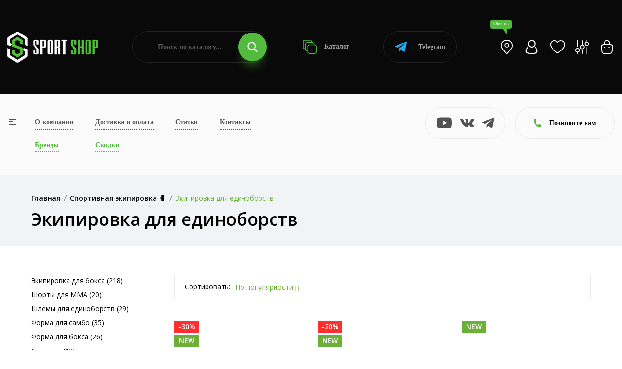

--- FILE ---
content_type: text/html; charset=UTF-8
request_url: https://sportshop62.ru/oboyan/category/vid-sporta/edinoborstva/
body_size: 38556
content:
<!DOCTYPE html>
<html lang="ru">
<head>
	<meta charset="utf-8">
	<meta name="viewport" content="width=device-width, initial-scale=1.0, user-scalable=no">
	<meta http-equiv="X-UA-Compatible" content="IE=Edge">
	<link rel="icon" type="image/png" href="/favicon.png">
	<link rel="shortcut icon" type="image/png" href="/favicon.png">
	<script data-skip-moving="true" src="/local/templates/main/assets/js/vendor/modernizr-3.11.7.min.js"></script>
	<script data-skip-moving="true" src="/local/templates/main/assets/js/vendor/jquery-v3.6.0.min.js"></script>
	<script data-skip-moving="true" src="/local/templates/main/assets/js/vendor/jquery-migrate-v3.3.2.min.js"></script>
	<meta http-equiv="Content-Type" content="text/html; charset=UTF-8" />
<meta name="robots" content="index, follow" />
<meta name="description" content="Приобретайте Экипировка для единоборств в интернет-магазине SportShop. У нас большой выбор одежды и товаров для активного отдыха в Обояни. Доступные цены на Экипировка для единоборств и доставка по всей России. Если у вас остались вопросы по ассортименту, то звоните 8 (800) 505-97-85" />
<script type="text/javascript" data-skip-moving="true">(function(w, d, n) {var cl = "bx-core";var ht = d.documentElement;var htc = ht ? ht.className : undefined;if (htc === undefined || htc.indexOf(cl) !== -1){return;}var ua = n.userAgent;if (/(iPad;)|(iPhone;)/i.test(ua)){cl += " bx-ios";}else if (/Windows/i.test(ua)){cl += ' bx-win';}else if (/Macintosh/i.test(ua)){cl += " bx-mac";}else if (/Linux/i.test(ua) && !/Android/i.test(ua)){cl += " bx-linux";}else if (/Android/i.test(ua)){cl += " bx-android";}cl += (/(ipad|iphone|android|mobile|touch)/i.test(ua) ? " bx-touch" : " bx-no-touch");cl += w.devicePixelRatio && w.devicePixelRatio >= 2? " bx-retina": " bx-no-retina";var ieVersion = -1;if (/AppleWebKit/.test(ua)){cl += " bx-chrome";}else if (/Opera/.test(ua)){cl += " bx-opera";}else if (/Firefox/.test(ua)){cl += " bx-firefox";}ht.className = htc ? htc + " " + cl : cl;})(window, document, navigator);</script>


<link href="/bitrix/js/ui/design-tokens/dist/ui.design-tokens.css?170307483425728" type="text/css"  rel="stylesheet" />
<link href="/bitrix/js/ui/fonts/opensans/ui.font.opensans.css?17030743512555" type="text/css"  rel="stylesheet" />
<link href="/bitrix/js/main/popup/dist/main.popup.bundle.css?170307464229861" type="text/css"  rel="stylesheet" />
<link href="/local/templates/main/components/bitrix/catalog/.default/style.css?17029073671122" type="text/css"  rel="stylesheet" />
<link href="/local/templates/main/components/bitrix/catalog.smart.filter/.default/style.css?170290736718695" type="text/css"  rel="stylesheet" />
<link href="/local/templates/main/components/bitrix/search.title/.default/style.css?17029073673058" type="text/css"  data-template-style="true"  rel="stylesheet" />
<link href="/local/templates/main/components/bitrix/search.title/popup/style.css?17029073673058" type="text/css"  data-template-style="true"  rel="stylesheet" />
<link href="/local/templates/main/assets/css/normalize.css?17029073674165" type="text/css"  data-template-style="true"  rel="stylesheet" />
<link href="/local/templates/main/assets/css/vendor/bootstrap.min.css?1702907367194855" type="text/css"  data-template-style="true"  rel="stylesheet" />
<link href="/local/templates/main/assets/css/vendor/simple-line-icons.css?170290736712976" type="text/css"  data-template-style="true"  rel="stylesheet" />
<link href="/local/templates/main/assets/css/vendor/elegant.css?170290736725267" type="text/css"  data-template-style="true"  rel="stylesheet" />
<link href="/local/templates/main/assets/css/vendor/linear-icon.css?17029073678380" type="text/css"  data-template-style="true"  rel="stylesheet" />
<link href="/local/templates/main/assets/css/vendor/fancybox.css?171234749010602" type="text/css"  data-template-style="true"  rel="stylesheet" />
<link href="/local/templates/main/assets/css/vendor/fontsawesome/css/all.css?170290736770942" type="text/css"  data-template-style="true"  rel="stylesheet" />
<link href="/local/templates/main/assets/css/plugins/nice-select.css?17029073674007" type="text/css"  data-template-style="true"  rel="stylesheet" />
<link href="/local/templates/main/assets/css/plugins/easyzoom.css?1702907367953" type="text/css"  data-template-style="true"  rel="stylesheet" />
<link href="/local/templates/main/assets/css/plugins/slick.css?17065296711582" type="text/css"  data-template-style="true"  rel="stylesheet" />
<link href="/local/templates/main/assets/css/plugins/animate.css?170290736716985" type="text/css"  data-template-style="true"  rel="stylesheet" />
<link href="/local/templates/main/assets/css/plugins/magnific-popup.css?17029073675383" type="text/css"  data-template-style="true"  rel="stylesheet" />
<link href="/local/templates/main/assets/css/plugins/jquery-ui.css?170290736719474" type="text/css"  data-template-style="true"  rel="stylesheet" />
<link href="/local/templates/main/assets/css/plugins/owl.carousel.css?17250252825033" type="text/css"  data-template-style="true"  rel="stylesheet" />
<link href="/local/templates/main/assets/css/style.css?1767014492496235" type="text/css"  data-template-style="true"  rel="stylesheet" />







<link href="https://sportshop62.ru:443/oboyan/category/vid-sporta/edinoborstva/" rel="canonical" />



		<!-- Yandex.Metrika counter -->
	<script type="text/javascript" data-skip-moving="true">
	(function(m,e,t,r,i,k,a){m[i]=m[i]||function(){(m[i].a=m[i].a||[]).push(arguments)};
	m[i].l=1*new Date();
	for (var j = 0; j < document.scripts.length; j++) {if (document.scripts[j].src === r) { return; }}
	k=e.createElement(t),a=e.getElementsByTagName(t)[0],k.async=1,k.src=r,a.parentNode.insertBefore(k,a)})
	(window, document, "script", "https://mc.yandex.ru/metrika/tag.js", "ym");

	ym(67841488, "init", {
	clickmap:true,
	trackLinks:true,
	accurateTrackBounce:true,
	webvisor:true,
	ecommerce:"dataLayer"
	});
	</script>
	
	<!-- /Yandex.Metrika counter -->
	<!-- Google tag (gtag.js) -->
	<script data-skip-moving="true" async src="https://www.googletagmanager.com/gtag/js?id=G-25GFZ4H8Z8"></script>
	<script data-skip-moving="true">
	window.dataLayer = window.dataLayer || [];
	function gtag(){dataLayer.push(arguments);}
	gtag('js', new Date());
 
	gtag('config', 'G-25GFZ4H8Z8');
	</script>
	<!-- Top.Mail.Ru counter -->
	<script type="text/javascript" data-skip-moving="true">
	var _tmr = window._tmr || (window._tmr = []);
	_tmr.push({id: "3471175", type: "pageView", start: (new Date()).getTime()});
	(function (d, w, id) {
	if (d.getElementById(id)) return;
	var ts = d.createElement("script"); ts.type = "text/javascript"; ts.async = true; ts.id = id;
	ts.src = "https://top-fwz1.mail.ru/js/code.js";
	var f = function () {var s = d.getElementsByTagName("script")[0]; s.parentNode.insertBefore(ts, s);};
	if (w.opera == "[object Opera]") { d.addEventListener("DOMContentLoaded", f, false); } else { f(); }
	})(document, window, "tmr-code");
	</script>
	<!-- /Top.Mail.Ru counter -->
		<title>Купить Экипировка для единоборств в Обояни — цены от 100.00 руб. в интернет-магазине</title>
</head>
<body>
<noscript><div><img src="https://mc.yandex.ru/watch/67841488" style="position:absolute; left:-9999px;" alt="" /></div></noscript>
<noscript><div><img src="https://top-fwz1.mail.ru/counter?id=3471175;js=na" style="position:absolute;left:-9999px;" alt="Top.Mail.Ru" /></div></noscript>
<div class="main-wrapper ">
		<div class="head">
		<div class="wrapper">
			<div class="head-wrap">
				<div class="head-logo">
					<a class="head-logo__img" href="/oboyan/"><img src="/local/templates/main/img/logo.png" alt=""></a>
					<a class="head-logo__img__mobile" href="/"><img src="/local/templates/main/img/logo-mobile.png" alt=""></a>
					<div class="head-logo__topic">Продажа спортивных товаров и экипировки</div>
					<div class="head-toggle js-toggle-btn"><span><i></i></span> меню</div>
				</div>
				<form class="head-search" action="/poisk/" id="title-search">
	<input type="text" class="head-search__input" name="q" placeholder="Поиск по каталогу..." id="title-search-input" value="">
	<button type="submit" class="head-search__btn"><svg class="icon icon-search"><use xlink:href="#icon-search"></use></svg></button>
</form>
				<a class="head-catalog" href="/oboyan/category/"><svg class="icon icon-catalog"><use xlink:href="#icon-catalog"></use></svg> Каталог</a>
				<a class="head-whatsapp" href="https://t.me/+79209640575?start=15870533138" target="_blank"><svg class="icon icon-telegram"><use xlink:href="#icon-telegram"></use></svg> Telegram</a>
				<ul class="head-personal">
					<li><a class="js-search-btn" href="#"><svg class="icon icon-search"><use xlink:href="#icon-search"></use></svg></a></li>
					<li><a class="head-personal__location js-open" href="#cities"><div>Обоянь</div><svg class="icon icon-location-light"><use xlink:href="#icon-location-light"></use></svg></a></li>
											<li><a class="js-open" href="#popup" data-ajax="/include/form/login.php"><svg class="icon icon-account"><use xlink:href="#icon-account"></use></svg></a></li>
										<li>
						<a class="js-favorite-wrap" href="/favorites/">
							<svg class="icon icon-favorite"><use xlink:href="#icon-favorite"></use></svg>
														<input type="hidden" class="js-favorite-val" value="0">
						</a>
					</li>
					<li class="hidden-xs">
						<a class="js-compare-wrap" href="/compare/">
							<svg class="icon icon-compare"><use xlink:href="#icon-compare"></use></svg>
														<input type="hidden" class="js-compare-val" value="0">
						</a>
					</li>
					<li><a class="js-small-cart" href="/cart/"><svg class="icon icon-cart"><use xlink:href="#icon-cart"></use></svg>
</a></li>
				</ul>
			</div>
		</div>
	</div>
	<div class="topbar">
		<div class="topbar-popup js-toggle-popup">
			<div class="wrapper">
				<a class="topbar-popup__home" href="/"><svg class="icon icon-left-arrow"><use xlink:href="#icon-left-arrow"></use></svg>На главную</a>
				<a class="topbar-popup__toggle js-toggle-close" href="#"><span><i></i></span></a>
				<div class="topbar-popup-mobile">
					<ul class="topbar-popup__mainnav">
						<li><a href="/o-kompanii/">О компании</a></li>
						<li><a href="/oboyan/dostavka-i-oplata/">Доставка и оплата</a></li>
						<li><a href="/blog/">Статьи</a></li>
						<li><a href="/oboyan/kontakty/">Контакты</a></li>
						<li><a class="_green" href="/oboyan/brand/">Бренды</a></li>
						<li><a class="_green" href="/oboyan/skidki/">Скидки</a></li>
					</ul>
					<div class="topbar-popup__phones">
						<svg class="icon icon-phone"><use xlink:href="#icon-phone"></use></svg>
																				<a href="tel:+78005059785">+7 (800) 505-97-85</a>
											</div>
					<a class="topbar-popup-yandex" href="https://yandex.ru/profile/1126554767" target="_blank">
						<div class="topbar-popup-yandex__logo"><svg class="icon icon-yandex"><use xlink:href="#icon-yandex"></use></svg></div>
						<div class="topbar-popup-yandex__mark">5.0</div>
						<div class="topbar-popup-yandex__descr">Рейтинг<br> в Яндексе</div>
						<div class="topbar-popup-yandex__btn"><svg class="icon icon-right-arrow"><use xlink:href="#icon-right-arrow"></use></svg></div>
					</a>
					<ul class="topbar-popup-socials">
												<li><a href="https://www.youtube.com/channel/UCfGmBqUc5b3fKxOMJ_csPIg/videos" target="_blank"><svg class="icon icon-youtube"><use xlink:href="#icon-youtube"></use></svg></a></li>
						<li><a href="https://vk.com/sportshop62" target="_blank"><svg class="icon icon-vk"><use xlink:href="#icon-vk"></use></svg></a></li>
						<li><a href="https://t.me/sportshop62" target="_blank"><svg class="icon icon-telegram"><use xlink:href="#icon-telegram"></use></svg></a></li>
					</ul>
				</div>
				<ul class="topbar-popup-nav">
			<li>
			<a class="js-popup-nav-btn" href="/oboyan/category/odezhda/">Спортивная одежда</a>
							<div class="topbar-popup-sub js-popup-nav-wrap">
											<div class="topbar-popup-sub-item">
							
																		<a class="topbar-popup-sub-item__title" href="/oboyan/category/odezhda/futbolki/">Спортивные футболки</a>
										
																		<a class="topbar-popup-sub-item__title" href="/oboyan/category/odezhda/kostyumy-sportivnye/">Костюмы спортивные</a>
										
																		<a class="topbar-popup-sub-item__title" href="/oboyan/category/odezhda/bryuki/">Брюки</a>
										
																		<a class="topbar-popup-sub-item__title" href="/oboyan/category/odezhda/shorty/">Спортивные шорты</a>
										
																		<a class="topbar-popup-sub-item__title" href="/oboyan/category/odezhda/zhilety/">Жилеты</a>
																					</div>
											<div class="topbar-popup-sub-item">
							
																		<a class="topbar-popup-sub-item__title" href="/oboyan/category/odezhda/termobele/">Термобелье</a>
										
																		<a class="topbar-popup-sub-item__title" href="/oboyan/category/odezhda/tolstovki/">Толстовки</a>
										
																		<a class="topbar-popup-sub-item__title" href="/oboyan/category/odezhda/vetrovki/">Ветровки</a>
										
																		<a class="topbar-popup-sub-item__title" href="/oboyan/category/odezhda/rubashki-polo">Рубашки поло</a>
																					</div>
											<div class="topbar-popup-sub-item">
							
																		<a class="topbar-popup-sub-item__title" href="/oboyan/category/odezhda/kurtki/">Куртки</a>
										
																		<a class="topbar-popup-sub-item__title" href="/oboyan/category/odezhda/kompressionnoe-bele/">Компрессионное белье</a>
										
																		<a class="topbar-popup-sub-item__title" href="/oboyan/category/odezhda/svitshoty/">Свитшоты</a>
										
																		<a class="topbar-popup-sub-item__title" href="/oboyan/category/odezhda/olimpiyki/">Олимпийки</a>
																					</div>
											<div class="topbar-popup-sub-item">
							
																		<a class="topbar-popup-sub-item__title" href="/oboyan/category/odezhda/majki/">Спортивные майки</a>
										
																		<a class="topbar-popup-sub-item__title" href="/oboyan/category/odezhda/zhenskie-topy/">Женские топы</a>
																					</div>
									</div>
					</li>
			<li>
			<a class="js-popup-nav-btn" href="/oboyan/category/obuv/">Спортивная обувь</a>
							<div class="topbar-popup-sub js-popup-nav-wrap topbar-popup-sub--3">
											<div class="topbar-popup-sub-item">
							
																		<a class="topbar-popup-sub-item__title" href="/oboyan/category/obuv/krossovki-povsednevnye/">Кроссовки повседневные</a>
										
																		<a class="topbar-popup-sub-item__title" href="/oboyan/category/obuv/krossovki-basketbolnye/">Кроссовки баскетбольные</a>
										
																		<a class="topbar-popup-sub-item__title" href="/oboyan/category/obuv/krossovki-begovye/">Кроссовки беговые</a>
										
																		<a class="topbar-popup-sub-item__title" href="/oboyan/category/obuv/futzalki/">Футзалки</a>
																					</div>
											<div class="topbar-popup-sub-item">
							
																		<a class="topbar-popup-sub-item__title" href="/oboyan/category/obuv/butsy/">Спортивные бутсы</a>
										
																		<a class="topbar-popup-sub-item__title" href="/oboyan/category/obuv/krossovki-volejbolnye/">Кроссовки волейбольные</a>
										
																		<a class="topbar-popup-sub-item__title" href="/oboyan/category/obuv/sorokonozhki/">Сороконожки, шиповки</a>
																					</div>
											<div class="topbar-popup-sub-item">
												</div>
									</div>
					</li>
			<li>
			<a class="js-popup-nav-btn" href="/oboyan/category/vid-sporta/">Спортивная экипировка</a>
							<div class="topbar-popup-sub js-popup-nav-wrap topbar-popup-sub--3">
											<div class="topbar-popup-sub-item">
							
																		<a class="topbar-popup-sub-item__title" href="/oboyan/category/vid-sporta/beg/">Экипировка для бега</a>
										
																		<a class="topbar-popup-sub-item__title" href="/oboyan/category/vid-sporta/futbol/">Инвентарь для футбола</a>
										
																		<a class="topbar-popup-sub-item__title" href="/oboyan/category/vid-sporta/edinoborstva/">Экипировка для единоборств</a>
										
																		<a class="topbar-popup-sub-item__title" href="/oboyan/category/vid-sporta/fitnes-i-joga/">Экипировка для фитнеса и йоги</a>
										
																		<a class="topbar-popup-sub-item__title" href="/oboyan/category/vid-sporta/aktivnyj-otdyh/">Экипировка для активного отдыха</a>
																					</div>
											<div class="topbar-popup-sub-item">
							
																		<a class="topbar-popup-sub-item__title" href="/oboyan/category/vid-sporta/hokkej/">Экипировка для хоккея</a>
										
																		<a class="topbar-popup-sub-item__title" href="/oboyan/category/vid-sporta/basketbol/">Инвентарь для баскетбола</a>
										
																		<a class="topbar-popup-sub-item__title" href="/oboyan/category/vid-sporta/volejbol/">Инвентарь для волейбола</a>
										
																		<a class="topbar-popup-sub-item__title" href="/oboyan/category/vid-sporta/lyzhnyj-sport/">Инвентарь для лыжного спорта</a>
										
																		<a class="topbar-popup-sub-item__title" href="/oboyan/category/vid-sporta/plavanie/">Экипировка для плавания</a>
																					</div>
											<div class="topbar-popup-sub-item">
							
																		<a class="topbar-popup-sub-item__title" href="/oboyan/category/vid-sporta/nastolnyj-tennis/">Инвентарь и экипировка для настольного тенниса</a>
										
																		<a class="topbar-popup-sub-item__title" href="/oboyan/category/vid-sporta/meditsina/">Спортивные медицинские товары</a>
										
																		<a class="topbar-popup-sub-item__title" href="/oboyan/category/vid-sporta/badminton/">Бадминтон</a>
										
																		<a class="topbar-popup-sub-item__title" href="/oboyan/category/vid-sporta/shahmaty/">Шахматы</a>
										
																		<a class="topbar-popup-sub-item__title" href="/oboyan/category/vid-sporta/inventar-dlya-bolshogo-tennisa">Инвентарь для большого тенниса</a>
																					</div>
									</div>
					</li>
			<li>
			<a class="js-popup-nav-btn" href="/oboyan/category/sportivnoe-pitanie/">Спортивное питание</a>
							<div class="topbar-popup-sub js-popup-nav-wrap topbar-popup-sub--3">
											<div class="topbar-popup-sub-item">
							
																		<a class="topbar-popup-sub-item__title" href="/oboyan/category/sportivnoe-pitanie/gejnery/">Гейнеры</a>
										
																		<a class="topbar-popup-sub-item__title" href="/oboyan/category/sportivnoe-pitanie/proteiny/">Протеины</a>
										
																		<a class="topbar-popup-sub-item__title" href="/oboyan/category/sportivnoe-pitanie/l-karnitin/">Л-Карнитин</a>
										
																		<a class="topbar-popup-sub-item__title" href="/oboyan/category/sportivnoe-pitanie/bcaa/">BCAA</a>
										
																		<a class="topbar-popup-sub-item__title" href="/oboyan/category/sportivnoe-pitanie/zhiroszhigateli/">Жиросжигатели</a>
																					</div>
											<div class="topbar-popup-sub-item">
							
																		<a class="topbar-popup-sub-item__title" href="/oboyan/category/sportivnoe-pitanie/predtrenirovochnye-kompleksy/">Предтренировочные комплексы</a>
										
																		<a class="topbar-popup-sub-item__title" href="/oboyan/category/sportivnoe-pitanie/kreatin/">Креатин</a>
										
																		<a class="topbar-popup-sub-item__title" href="/oboyan/category/sportivnoe-pitanie/testesteron/">Бустеры тестостерона</a>
										
																		<a class="topbar-popup-sub-item__title" href="/oboyan/category/sportivnoe-pitanie/vitaminy/">Витамины</a>
										
																		<a class="topbar-popup-sub-item__title" href="/oboyan/category/sportivnoe-pitanie/dlya-sustavov/">Препараты для связок и суставов</a>
																					</div>
											<div class="topbar-popup-sub-item">
							
																		<a class="topbar-popup-sub-item__title" href="/oboyan/category/sportivnoe-pitanie/glyutamin/">Глютамин</a>
										
																		<a class="topbar-popup-sub-item__title" href="/oboyan/category/sportivnoe-pitanie/aminokisloty/">Аминокислоты</a>
										
																		<a class="topbar-popup-sub-item__title" href="/oboyan/category/sportivnoe-pitanie/dlya-sna/">Пищевые добавки для улучшения качества сна</a>
										
																		<a class="topbar-popup-sub-item__title" href="/oboyan/category/sportivnoe-pitanie/izotoniki/">Изотоники</a>
										
																		<a class="topbar-popup-sub-item__title" href="/oboyan/category/sportivnoe-pitanie/shejkery/">Шейкеры</a>
																					</div>
									</div>
					</li>
			<li>
			<a class="js-popup-nav-btn" href="/oboyan/category/aksessuary/">Спортивные аксессуары</a>
							<div class="topbar-popup-sub js-popup-nav-wrap topbar-popup-sub--3">
											<div class="topbar-popup-sub-item">
							
																		<a class="topbar-popup-sub-item__title" href="/oboyan/category/aksessuary/bejsbolki/">Бейсболки</a>
										
																		<a class="topbar-popup-sub-item__title" href="/oboyan/category/aksessuary/bafy/">Бафы</a>
										
																		<a class="topbar-popup-sub-item__title" href="/oboyan/category/aksessuary/perchatki/">Спортивные перчатки</a>
																					</div>
											<div class="topbar-popup-sub-item">
							
																		<a class="topbar-popup-sub-item__title" href="/oboyan/category/aksessuary/ryukzaki/">Рюкзаки</a>
										
																		<a class="topbar-popup-sub-item__title" href="/oboyan/category/aksessuary/sumki/">Сумки</a>
										
																		<a class="topbar-popup-sub-item__title" href="/oboyan/category/aksessuary/shapki/">Шапки</a>
																					</div>
											<div class="topbar-popup-sub-item">
							
																		<a class="topbar-popup-sub-item__title" href="/oboyan/category/aksessuary/vse-noski/">Носки</a>
										
																		<a class="topbar-popup-sub-item__title" href="/oboyan/category/aksessuary/getry/">Гетры</a>
										
																		<a class="topbar-popup-sub-item__title" href="/oboyan/category/aksessuary/butylki-dlya-vody/">Бутылки для воды</a>
																					</div>
									</div>
					</li>
			<li>
			<a class="js-popup-nav-btn" href="/oboyan/category/nagradnaya-produktsiya/">Наградная продукция</a>
							<div class="topbar-popup-sub js-popup-nav-wrap">
											<div class="topbar-popup-sub-item">
							
																		<a class="topbar-popup-sub-item__title" href="/oboyan/category/nagradnaya-produktsiya/medaly/">Медали</a>
										
																		<a class="topbar-popup-sub-item__title" href="/oboyan/category/nagradnaya-produktsiya/figury/">Наградные статуэтки и фигурки</a>
																					</div>
											<div class="topbar-popup-sub-item">
							
																		<a class="topbar-popup-sub-item__title" href="/oboyan/category/nagradnaya-produktsiya/kubki/">Кубки для награждения</a>
										
																		<a class="topbar-popup-sub-item__title" href="/oboyan/category/nagradnaya-produktsiya/prochee/">Прочее</a>
																					</div>
											<div class="topbar-popup-sub-item">
							
																		<a class="topbar-popup-sub-item__title" href="/oboyan/category/nagradnaya-produktsiya/gramoty/">Грамоты</a>
										
																		<a class="topbar-popup-sub-item__title" href="/oboyan/category/nagradnaya-produktsiya/lenty/">Ленты</a>
																					</div>
											<div class="topbar-popup-sub-item">
							
																		<a class="topbar-popup-sub-item__title" href="/oboyan/category/nagradnaya-produktsiya/knizhki">Книжки</a>
																					</div>
									</div>
					</li>
	</ul>				<div class="topbar-popup-foot">
					<div class="topbar-popup-foot-wrapper">
						<form class="topbar-popup-search" action="/poisk/" id="title-search">
	<input type="text" class="topbar-popup-search__input" name="q" placeholder="Поиск по каталогу..." id="title-search-input" value="">
	<button type="submit" class="topbar-popup-search__btn"><svg class="icon icon-search"><use xlink:href="#icon-search"></use></svg></button>
</form>
						<a class="topbar-popup-whatsapp" href="https://t.me/+79209640575?start=15870533138" target="_blank"><svg class="icon icon-telegram"><use xlink:href="#icon-telegram"></use></svg> Telegram</a>
						<ul class="topbar-popup-personal">
							<li><a href="/cabinet/"><svg class="icon icon-account"><use xlink:href="#icon-account"></use></svg></a></li>
							<li>
								<a class="js-favorite-wrap" href="/favorites/">
									<svg class="icon icon-favorite"><use xlink:href="#icon-favorite"></use></svg>
																		<input type="hidden" class="js-favorite-val" value="0">
								</a>
							</li>
							<li>
								<a class="js-compare-wrap" href="/compare/">
									<svg class="icon icon-compare"><use xlink:href="#icon-compare"></use></svg>
																		<input type="hidden" class="js-compare-val" value="0">
								</a>
							</li>
							<li><a href="/cart/"><svg class="icon icon-cart"><use xlink:href="#icon-cart"></use></svg>
</a></li>
						</ul>
					</div>
				</div>
			</div>
		</div>
		<div class="wrapper">
			<div class="topbar-wrap">
				<a class="topbar-toggle js-toggle-btn" href="#"><span><i></i></span></a>
				<table class="topbar-nav">
					<tr>
						<td><a href="/o-kompanii/">О компании</a></td>
						<td><a href="/oboyan/dostavka-i-oplata/">Доставка и оплата</a></td>
						<td><a href="/blog/">Статьи</a></td>
						<td><a href="/oboyan/kontakty/">Контакты</a></td>
					</tr>
					<tr>
						<td><a class="_green" href="/oboyan/brand/">Бренды</a></td>
						<td><a class="_green" href="/oboyan/skidki/">Скидки</a></td>
											</tr>
				</table>
				<ul class="topbar-socials">
										<li><a href="https://www.youtube.com/channel/UCfGmBqUc5b3fKxOMJ_csPIg/videos" target="_blank"><svg class="icon icon-youtube"><use xlink:href="#icon-youtube"></use></svg></a></li>
					<li><a href="https://vk.com/sportshop62" target="_blank"><svg class="icon icon-vk"><use xlink:href="#icon-vk"></use></svg></a></li>
					<li><a href="https://t.me/sportshop62" target="_blank"><svg class="icon icon-telegram"><use xlink:href="#icon-telegram"></use></svg></a></li>
				</ul>
				<a class="topbar-yandex" href="https://yandex.ru/profile/1126554767" target="_blank">
					<div class="topbar-yandex__logo"><svg class="icon icon-yandex"><use xlink:href="#icon-yandex"></use></svg></div>
					<div class="topbar-yandex__mark">5.0</div>
					<div class="topbar-yandex__descr">Рейтинг<br> в Яндексе</div>
					<div class="topbar-yandex__btn"><svg class="icon icon-right-arrow"><use xlink:href="#icon-right-arrow"></use></svg></div>
				</a>
				<div class="topbar-contacts">
					<div class="topbar-contacts-btn js-slide-btn"><svg class="icon icon-phone"><use xlink:href="#icon-phone"></use></svg> Позвоните нам</div>
					<div class="topbar-contacts-wrap js-slide-wrap">
																								</div>
				</div>
							</div>
		</div>
	</div>
			<div class="breadcrumb-area bg-gray">
            <div class="container">
				<div class="breadcrumb-content"><ul itemscope="" itemtype="http://schema.org/BreadcrumbList"><li itemscope="" itemprop="itemListElement" itemtype="http://schema.org/ListItem"><a href="/oboyan/" itemprop="item"><span itemprop="name">Главная</span></a><meta itemprop="position" content="1"></li><li itemscope="" itemprop="itemListElement" itemtype="http://schema.org/ListItem"><a href="/oboyan/oboyan/category/vid-sporta/" itemprop="item"><span itemprop="name">Спортивная экипировка &#129354;</span></a><meta itemprop="position" content="2"></li><li itemscope="" itemprop="itemListElement" itemtype="http://schema.org/ListItem" style="display: none"><a href="" itemprop="item"><span itemprop="name">Экипировка для единоборств</span></a><meta itemprop="position" content="3"></li><li class="active">Экипировка для единоборств</li></ul></div>									<h1>Экипировка для единоборств</h1>
				            </div>
        </div>
		<div class="content">
			<div class="shop-area pb-120 js-products">
	<div class="container">
		<div class="row">
			<div class="col-lg-3">
				<div class="sidebar-wrapper sidebar-wrapper-mrg-right">
										<div class="filter-btn js-filter-btn">
	<a href="/oboyan/category/vid-sporta/edinoborstva/">Сбросить фильтр</a>
</div>
<div class="filter-mobile-btn js-filter-mobile-btn"><svg class="icon icon-filter"><use xlink:href="#icon-filter"></use></svg> Фильтр</div>
	<div class="sidebar-widget mb-40">
				<div class="shop-catigory">
			<ul>
									<li><a href="/oboyan/category/vid-sporta/edinoborstva/dlya-boksa/">Экипировка для бокса (218)</a></li>
									<li><a href="/oboyan/category/vid-sporta/edinoborstva/shorty-mma/">Шорты для MMA (20)</a></li>
									<li><a href="/oboyan/category/vid-sporta/edinoborstva/shlemi/">Шлемы для единоборств (29)</a></li>
									<li><a href="/oboyan/category/vid-sporta/edinoborstva/forma-dlya-sambo/">Форма для самбо (35)</a></li>
									<li><a href="/oboyan/category/vid-sporta/edinoborstva/forma-dlya-boksa/">Форма для бокса (26)</a></li>
									<li><a href="/oboyan/category/vid-sporta/edinoborstva/skakalki/">Скакалки (13)</a></li>
									<li><a href="/oboyan/category/vid-sporta/edinoborstva/rashgardy-edinoborstva/">Рашгарды для единоборств (34)</a></li>
									<li><a href="/oboyan/category/vid-sporta/edinoborstva/perchatki-snaryadnye/">Перчатки снарядные (4)</a></li>
									<li><a href="/oboyan/category/vid-sporta/edinoborstva/obuv-edinoborstva/">Обувь для единоборств (28)</a></li>
									<li><a href="/oboyan/category/vid-sporta/edinoborstva/kostym-sayna/">Костюмы-сауна (2)</a></li>
									<li><a href="/oboyan/category/vid-sporta/edinoborstva/kompressionnye-shtany/">Компрессионные штаны (16)</a></li>
									<li><a href="/oboyan/category/vid-sporta/edinoborstva/kimono-dlya-karate/">Кимоно для карате (1)</a></li>
									<li><a href="/oboyan/category/vid-sporta/edinoborstva/kimono-judo/">Кимоно для дзюдо (11)</a></li>
									<li><a href="/oboyan/category/vid-sporta/edinoborstva/zashhita-paha/">Защита паха (4)</a></li>
									<li><a href="/oboyan/category/vid-sporta/edinoborstva/zashhita-goleni/">Защита голени для единоборств (9)</a></li>
									<li><a href="/oboyan/category/vid-sporta/edinoborstva/zhilet-trenera-dlya-edinoborstv/">Жилет тренера для единоборств (6)</a></li>
									<li><a href="/oboyan/category/vid-sporta/edinoborstva/perchatki-edinoborstva-boks/">Боксерские перчатки (62)</a></li>
									<li><a href="/oboyan/category/vid-sporta/edinoborstva/meshki-i-grushi/">Боксерские мешки и груши (8)</a></li>
									<li><a href="/oboyan/category/vid-sporta/edinoborstva/bokserskie-lapy/">Боксерские лапы (14)</a></li>
									<li><a href="/oboyan/category/vid-sporta/edinoborstva/kapy/">Боксерские капы (28)</a></li>
									<li><a href="/oboyan/category/vid-sporta/edinoborstva/binti-edinoborstva/">Боксерские бинты (36)</a></li>
							</ul>
		</div>
	</div>
<form class="smartfilter js-filter" name="arrFilter_form" action="/oboyan/category/vid-sporta/edinoborstva/" method="get">
	<div class="smartfilter-close js-popup-close"><svg class="icon icon-delete"><use xlink:href="#icon-delete"></use></svg></div>
				<div class="sidebar-widget shop-sidebar-border">
				<div class="sidebar-widget-title js-filter-title active">Цена, руб.<i class="icon-arrow-down"></i></div>
				<div class="price-filter js-filter-wrap js-range active">
					<div class="price-filter-col">
						<input type="text" name="arrFilter_P1_MIN" class="js-range-min js-number" value="199" onkeyup="smartFilter.keyup(this)">
					</div>
					<div class="price-filter-col">
						<input type="text" name="arrFilter_P1_MAX" class="js-range-max js-number" value="17990" onkeyup="smartFilter.keyup(this)">
					</div>
					<div class="price-filter-range">
						<div class="price-filter-range-slider js-range-slider" data-min="199" data-max="17990"></div>
					</div>
				</div>
			</div>
				<div class="sidebar-widget shop-sidebar-border sidebar-widget-single">
			<div class="sidebar-widget-list js-filter-wrap active">
				<ul>
					<li>
						<label class="checkbox">
							<input type="checkbox" class="js-filter-checkbox" name="sale" value="Y" onclick="smartFilter.click(this)">
							<span></span>Скидка
						</label>
					</li>
				</ul>
			</div>
		</div>
			<div class="sidebar-widget shop-sidebar-border">
			<div class="sidebar-widget-title js-filter-title active">Бренд<i class="icon-arrow-down"></i></div>
			<div class="sidebar-widget-list js-filter-wrap active sidebar-widget-list--overflow">
									<input class="sidebar-widget-list__search js-filter-search" type="text" placeholder="Поиск">
								<ul>
											<li>
							<label class="checkbox">
								<input type="checkbox" class="js-filter-checkbox" name="arrFilter_100_57375013" value="Y" onclick="smartFilter.click(this)">
																	<span></span><div>Adidas </div>
															</label>
						</li>
											<li>
							<label class="checkbox">
								<input type="checkbox" class="js-filter-checkbox" name="arrFilter_100_1953253811" value="Y" onclick="smartFilter.click(this)">
																	<span></span><div>Adidas </div>
															</label>
						</li>
											<li>
							<label class="checkbox">
								<input type="checkbox" class="js-filter-checkbox" name="arrFilter_100_4101908808" value="Y" onclick="smartFilter.click(this)">
																	<span></span><div>BoyBo </div>
															</label>
						</li>
											<li>
							<label class="checkbox">
								<input type="checkbox" class="js-filter-checkbox" name="arrFilter_100_2205751774" value="Y" onclick="smartFilter.click(this)">
																	<span></span><div>Bravegard </div>
															</label>
						</li>
											<li>
							<label class="checkbox">
								<input type="checkbox" class="js-filter-checkbox" name="arrFilter_100_1836546290" value="Y" onclick="smartFilter.click(this)">
																	<span></span><div>Clinch </div>
															</label>
						</li>
											<li>
							<label class="checkbox">
								<input type="checkbox" class="js-filter-checkbox" name="arrFilter_100_488475773" value="Y" onclick="smartFilter.click(this)">
																	<span></span><div>Eskhata </div>
															</label>
						</li>
											<li>
							<label class="checkbox">
								<input type="checkbox" class="js-filter-checkbox" name="arrFilter_100_1780137195" value="Y" onclick="smartFilter.click(this)">
																	<span></span><div>Firuz </div>
															</label>
						</li>
											<li>
							<label class="checkbox">
								<input type="checkbox" class="js-filter-checkbox" name="arrFilter_100_3178736012" value="Y" onclick="smartFilter.click(this)">
																	<span></span><div>Hardcore Training </div>
															</label>
						</li>
											<li>
							<label class="checkbox">
								<input type="checkbox" class="js-filter-checkbox" name="arrFilter_100_1410600121" value="Y" onclick="smartFilter.click(this)">
																	<span></span><div>Infinite Force </div>
															</label>
						</li>
											<li>
							<label class="checkbox">
								<input type="checkbox" class="js-filter-checkbox" name="arrFilter_100_3441253635" value="Y" onclick="smartFilter.click(this)">
																	<span></span><div>Insane </div>
															</label>
						</li>
											<li>
							<label class="checkbox">
								<input type="checkbox" class="js-filter-checkbox" name="arrFilter_100_3547048027" value="Y" onclick="smartFilter.click(this)">
																	<span></span><div>Leaders </div>
															</label>
						</li>
											<li>
							<label class="checkbox">
								<input type="checkbox" class="js-filter-checkbox" name="arrFilter_100_3557190722" value="Y" onclick="smartFilter.click(this)">
																	<span></span><div>Manto </div>
															</label>
						</li>
											<li>
							<label class="checkbox">
								<input type="checkbox" class="js-filter-checkbox" name="arrFilter_100_3861909184" value="Y" onclick="smartFilter.click(this)">
																	<span></span><div>Starfit </div>
															</label>
						</li>
											<li>
							<label class="checkbox">
								<input type="checkbox" class="js-filter-checkbox" name="arrFilter_100_3642453128" value="Y" onclick="smartFilter.click(this)">
																	<span></span><div>Torres </div>
															</label>
						</li>
											<li>
							<label class="checkbox">
								<input type="checkbox" class="js-filter-checkbox" name="arrFilter_100_958972710" value="Y" onclick="smartFilter.click(this)">
																	<span></span><div>Sprinter </div>
															</label>
						</li>
											<li>
							<label class="checkbox">
								<input type="checkbox" class="js-filter-checkbox" name="arrFilter_100_2332868959" value="Y" onclick="smartFilter.click(this)">
																	<span></span><div>Asics </div>
															</label>
						</li>
											<li>
							<label class="checkbox">
								<input type="checkbox" class="js-filter-checkbox" name="arrFilter_100_302354661" value="Y" onclick="smartFilter.click(this)">
																	<span></span><div>Сделано в России </div>
															</label>
						</li>
											<li>
							<label class="checkbox">
								<input type="checkbox" class="js-filter-checkbox" name="arrFilter_100_2357640555" value="Y" onclick="smartFilter.click(this)">
																	<span></span><div>Fightwear </div>
															</label>
						</li>
											<li>
							<label class="checkbox">
								<input type="checkbox" class="js-filter-checkbox" name="arrFilter_100_1552313365" value="Y" onclick="smartFilter.click(this)">
																	<span></span><div>AsurA </div>
															</label>
						</li>
											<li>
							<label class="checkbox">
								<input type="checkbox" class="js-filter-checkbox" name="arrFilter_100_729898115" value="Y" onclick="smartFilter.click(this)">
																	<span></span><div>Rusco sport </div>
															</label>
						</li>
											<li>
							<label class="checkbox">
								<input type="checkbox" class="js-filter-checkbox" name="arrFilter_100_60692028" value="Y" onclick="smartFilter.click(this)">
																	<span></span><div>ZTT </div>
															</label>
						</li>
									</ul>
			</div>
		</div>
			<div class="sidebar-widget shop-sidebar-border">
			<div class="sidebar-widget-title js-filter-title active">Пол<i class="icon-arrow-down"></i></div>
			<div class="sidebar-widget-list js-filter-wrap active">
								<ul>
											<li>
							<label class="checkbox">
								<input type="checkbox" class="js-filter-checkbox" name="arrFilter_101_2234585053" value="Y" onclick="smartFilter.click(this)">
																	<span></span><div>Мужской </div>
															</label>
						</li>
											<li>
							<label class="checkbox">
								<input type="checkbox" class="js-filter-checkbox" name="arrFilter_101_4063641419" value="Y" onclick="smartFilter.click(this)">
																	<span></span><div>Унисекс </div>
															</label>
						</li>
									</ul>
			</div>
		</div>
			<div class="sidebar-widget shop-sidebar-border">
			<div class="sidebar-widget-title js-filter-title active">Цвет<i class="icon-arrow-down"></i></div>
			<div class="sidebar-widget-list js-filter-wrap active">
								<ul>
											<li>
							<label class="checkbox">
								<input type="checkbox" class="js-filter-checkbox" name="arrFilter_102_2187119556" value="Y" onclick="smartFilter.click(this)">
																	<span></span><div>Белый </div>
															</label>
						</li>
											<li>
							<label class="checkbox">
								<input type="checkbox" class="js-filter-checkbox" name="arrFilter_102_2610971304" value="Y" onclick="smartFilter.click(this)">
																	<span></span><div>Голубой </div>
															</label>
						</li>
											<li>
							<label class="checkbox">
								<input type="checkbox" class="js-filter-checkbox" name="arrFilter_102_44634898" value="Y" onclick="smartFilter.click(this)">
																	<span></span><div>Желтый </div>
															</label>
						</li>
											<li>
							<label class="checkbox">
								<input type="checkbox" class="js-filter-checkbox" name="arrFilter_102_1974346628" value="Y" onclick="smartFilter.click(this)">
																	<span></span><div>Зеленый </div>
															</label>
						</li>
											<li>
							<label class="checkbox">
								<input type="checkbox" class="js-filter-checkbox" name="arrFilter_102_3799841292" value="Y" onclick="smartFilter.click(this)">
																	<span></span><div>Коричневый </div>
															</label>
						</li>
											<li>
							<label class="checkbox">
								<input type="checkbox" class="js-filter-checkbox" name="arrFilter_102_2507917978" value="Y" onclick="smartFilter.click(this)">
																	<span></span><div>Красный </div>
															</label>
						</li>
											<li>
							<label class="checkbox">
								<input type="checkbox" class="js-filter-checkbox" name="arrFilter_102_1823806149" value="Y" onclick="smartFilter.click(this)">
																	<span></span><div>Оранжевый </div>
															</label>
						</li>
											<li>
							<label class="checkbox">
								<input type="checkbox" class="js-filter-checkbox" name="arrFilter_102_484435530" value="Y" onclick="smartFilter.click(this)">
																	<span></span><div>Розовый </div>
															</label>
						</li>
											<li>
							<label class="checkbox">
								<input type="checkbox" class="js-filter-checkbox" name="arrFilter_102_1809372892" value="Y" onclick="smartFilter.click(this)">
																	<span></span><div>Салатовый </div>
															</label>
						</li>
											<li>
							<label class="checkbox">
								<input type="checkbox" class="js-filter-checkbox" name="arrFilter_102_4217883469" value="Y" onclick="smartFilter.click(this)">
																	<span></span><div>Серебристый </div>
															</label>
						</li>
											<li>
							<label class="checkbox">
								<input type="checkbox" class="js-filter-checkbox" name="arrFilter_102_641222255" value="Y" onclick="smartFilter.click(this)">
																	<span></span><div>Серый </div>
															</label>
						</li>
											<li>
							<label class="checkbox">
								<input type="checkbox" class="js-filter-checkbox" name="arrFilter_102_1363113721" value="Y" onclick="smartFilter.click(this)">
																	<span></span><div>Синий </div>
															</label>
						</li>
											<li>
							<label class="checkbox">
								<input type="checkbox" class="js-filter-checkbox" name="arrFilter_102_3093091276" value="Y" onclick="smartFilter.click(this)">
																	<span></span><div>Черный </div>
															</label>
						</li>
											<li>
							<label class="checkbox">
								<input type="checkbox" class="js-filter-checkbox" name="arrFilter_102_2465220659" value="Y" onclick="smartFilter.click(this)">
																	<span></span><div>Мультиколор </div>
															</label>
						</li>
											<li>
							<label class="checkbox">
								<input type="checkbox" class="js-filter-checkbox" name="arrFilter_102_3858200741" value="Y" onclick="smartFilter.click(this)">
																	<span></span><div>Прозрачный </div>
															</label>
						</li>
									</ul>
			</div>
		</div>
			<div class="sidebar-widget shop-sidebar-border">
			<div class="sidebar-widget-title js-filter-title active">Размер<i class="icon-arrow-down"></i></div>
			<div class="sidebar-widget-list js-filter-wrap active sidebar-widget-list--overflow">
									<input class="sidebar-widget-list__search js-filter-search" type="text" placeholder="Поиск">
								<ul>
											<li>
							<label class="checkbox">
								<input type="checkbox" class="js-filter-checkbox" name="arrFilter_118_354592515" value="Y" onclick="smartFilter.click(this)">
																	<span></span><div>10 </div>
															</label>
						</li>
											<li>
							<label class="checkbox">
								<input type="checkbox" class="js-filter-checkbox" name="arrFilter_118_1888225328" value="Y" onclick="smartFilter.click(this)">
																	<span></span><div>10 OZ </div>
															</label>
						</li>
											<li>
							<label class="checkbox">
								<input type="checkbox" class="js-filter-checkbox" name="arrFilter_118_86151611" value="Y" onclick="smartFilter.click(this)">
																	<span></span><div>10 лет </div>
															</label>
						</li>
											<li>
							<label class="checkbox">
								<input type="checkbox" class="js-filter-checkbox" name="arrFilter_118_4214015535" value="Y" onclick="smartFilter.click(this)">
																	<span></span><div>11 </div>
															</label>
						</li>
											<li>
							<label class="checkbox">
								<input type="checkbox" class="js-filter-checkbox" name="arrFilter_118_1699238796" value="Y" onclick="smartFilter.click(this)">
																	<span></span><div>11.5 </div>
															</label>
						</li>
											<li>
							<label class="checkbox">
								<input type="checkbox" class="js-filter-checkbox" name="arrFilter_118_15137983" value="Y" onclick="smartFilter.click(this)">
																	<span></span><div>12 OZ </div>
															</label>
						</li>
											<li>
							<label class="checkbox">
								<input type="checkbox" class="js-filter-checkbox" name="arrFilter_118_1709512798" value="Y" onclick="smartFilter.click(this)">
																	<span></span><div>12 лет </div>
															</label>
						</li>
											<li>
							<label class="checkbox">
								<input type="checkbox" class="js-filter-checkbox" name="arrFilter_118_4224417282" value="Y" onclick="smartFilter.click(this)">
																	<span></span><div>7.5 </div>
															</label>
						</li>
											<li>
							<label class="checkbox">
								<input type="checkbox" class="js-filter-checkbox" name="arrFilter_118_365240110" value="Y" onclick="smartFilter.click(this)">
																	<span></span><div>8.5 </div>
															</label>
						</li>
											<li>
							<label class="checkbox">
								<input type="checkbox" class="js-filter-checkbox" name="arrFilter_118_1656893368" value="Y" onclick="smartFilter.click(this)">
																	<span></span><div>9 </div>
															</label>
						</li>
											<li>
							<label class="checkbox">
								<input type="checkbox" class="js-filter-checkbox" name="arrFilter_118_4068291113" value="Y" onclick="smartFilter.click(this)">
																	<span></span><div>9.5 </div>
															</label>
						</li>
											<li>
							<label class="checkbox">
								<input type="checkbox" class="js-filter-checkbox" name="arrFilter_118_469315377" value="Y" onclick="smartFilter.click(this)">
																	<span></span><div>13 </div>
															</label>
						</li>
											<li>
							<label class="checkbox">
								<input type="checkbox" class="js-filter-checkbox" name="arrFilter_118_2476698070" value="Y" onclick="smartFilter.click(this)">
																	<span></span><div>30 </div>
															</label>
						</li>
											<li>
							<label class="checkbox">
								<input type="checkbox" class="js-filter-checkbox" name="arrFilter_118_655672705" value="Y" onclick="smartFilter.click(this)">
																	<span></span><div>30 </div>
															</label>
						</li>
											<li>
							<label class="checkbox">
								<input type="checkbox" class="js-filter-checkbox" name="arrFilter_118_3189609531" value="Y" onclick="smartFilter.click(this)">
																	<span></span><div>31 </div>
															</label>
						</li>
											<li>
							<label class="checkbox">
								<input type="checkbox" class="js-filter-checkbox" name="arrFilter_118_3835189568" value="Y" onclick="smartFilter.click(this)">
																	<span></span><div>32 </div>
															</label>
						</li>
											<li>
							<label class="checkbox">
								<input type="checkbox" class="js-filter-checkbox" name="arrFilter_118_1467887886" value="Y" onclick="smartFilter.click(this)">
																	<span></span><div>33 </div>
															</label>
						</li>
											<li>
							<label class="checkbox">
								<input type="checkbox" class="js-filter-checkbox" name="arrFilter_118_52458567" value="Y" onclick="smartFilter.click(this)">
																	<span></span><div>34 </div>
															</label>
						</li>
											<li>
							<label class="checkbox">
								<input type="checkbox" class="js-filter-checkbox" name="arrFilter_118_544801176" value="Y" onclick="smartFilter.click(this)">
																	<span></span><div>34 </div>
															</label>
						</li>
											<li>
							<label class="checkbox">
								<input type="checkbox" class="js-filter-checkbox" name="arrFilter_118_3111145506" value="Y" onclick="smartFilter.click(this)">
																	<span></span><div>35 </div>
															</label>
						</li>
											<li>
							<label class="checkbox">
								<input type="checkbox" class="js-filter-checkbox" name="arrFilter_118_2380897422" value="Y" onclick="smartFilter.click(this)">
																	<span></span><div>36 </div>
															</label>
						</li>
											<li>
							<label class="checkbox">
								<input type="checkbox" class="js-filter-checkbox" name="arrFilter_118_3463930036" value="Y" onclick="smartFilter.click(this)">
																	<span></span><div>36 </div>
															</label>
						</li>
											<li>
							<label class="checkbox">
								<input type="checkbox" class="js-filter-checkbox" name="arrFilter_118_1590197541" value="Y" onclick="smartFilter.click(this)">
																	<span></span><div>37 </div>
															</label>
						</li>
											<li>
							<label class="checkbox">
								<input type="checkbox" class="js-filter-checkbox" name="arrFilter_118_4209945624" value="Y" onclick="smartFilter.click(this)">
																	<span></span><div>38 </div>
															</label>
						</li>
											<li>
							<label class="checkbox">
								<input type="checkbox" class="js-filter-checkbox" name="arrFilter_118_701451699" value="Y" onclick="smartFilter.click(this)">
																	<span></span><div>38 </div>
															</label>
						</li>
											<li>
							<label class="checkbox">
								<input type="checkbox" class="js-filter-checkbox" name="arrFilter_118_2067703508" value="Y" onclick="smartFilter.click(this)">
																	<span></span><div>39 </div>
															</label>
						</li>
											<li>
							<label class="checkbox">
								<input type="checkbox" class="js-filter-checkbox" name="arrFilter_118_205100610" value="Y" onclick="smartFilter.click(this)">
																	<span></span><div>40 </div>
															</label>
						</li>
											<li>
							<label class="checkbox">
								<input type="checkbox" class="js-filter-checkbox" name="arrFilter_118_3833586029" value="Y" onclick="smartFilter.click(this)">
																	<span></span><div>40 </div>
															</label>
						</li>
											<li>
							<label class="checkbox">
								<input type="checkbox" class="js-filter-checkbox" name="arrFilter_118_2503002104" value="Y" onclick="smartFilter.click(this)">
																	<span></span><div>41 </div>
															</label>
						</li>
											<li>
							<label class="checkbox">
								<input type="checkbox" class="js-filter-checkbox" name="arrFilter_118_2474168827" value="Y" onclick="smartFilter.click(this)">
																	<span></span><div>42 </div>
															</label>
						</li>
											<li>
							<label class="checkbox">
								<input type="checkbox" class="js-filter-checkbox" name="arrFilter_118_3795318638" value="Y" onclick="smartFilter.click(this)">
																	<span></span><div>42 </div>
															</label>
						</li>
											<li>
							<label class="checkbox">
								<input type="checkbox" class="js-filter-checkbox" name="arrFilter_118_2085839565" value="Y" onclick="smartFilter.click(this)">
																	<span></span><div>43 </div>
															</label>
						</li>
											<li>
							<label class="checkbox">
								<input type="checkbox" class="js-filter-checkbox" name="arrFilter_118_190075483" value="Y" onclick="smartFilter.click(this)">
																	<span></span><div>44 </div>
															</label>
						</li>
											<li>
							<label class="checkbox">
								<input type="checkbox" class="js-filter-checkbox" name="arrFilter_118_2455569377" value="Y" onclick="smartFilter.click(this)">
																	<span></span><div>45 </div>
															</label>
						</li>
											<li>
							<label class="checkbox">
								<input type="checkbox" class="js-filter-checkbox" name="arrFilter_118_2484409826" value="Y" onclick="smartFilter.click(this)">
																	<span></span><div>46 </div>
															</label>
						</li>
											<li>
							<label class="checkbox">
								<input type="checkbox" class="js-filter-checkbox" name="arrFilter_118_3847893879" value="Y" onclick="smartFilter.click(this)">
																	<span></span><div>46 </div>
															</label>
						</li>
											<li>
							<label class="checkbox">
								<input type="checkbox" class="js-filter-checkbox" name="arrFilter_118_219956312" value="Y" onclick="smartFilter.click(this)">
																	<span></span><div>48 </div>
															</label>
						</li>
											<li>
							<label class="checkbox">
								<input type="checkbox" class="js-filter-checkbox" name="arrFilter_118_4251242540" value="Y" onclick="smartFilter.click(this)">
																	<span></span><div>50 </div>
															</label>
						</li>
											<li>
							<label class="checkbox">
								<input type="checkbox" class="js-filter-checkbox" name="arrFilter_118_2321801402" value="Y" onclick="smartFilter.click(this)">
																	<span></span><div>52 </div>
															</label>
						</li>
											<li>
							<label class="checkbox">
								<input type="checkbox" class="js-filter-checkbox" name="arrFilter_118_325759232" value="Y" onclick="smartFilter.click(this)">
																	<span></span><div>54 </div>
															</label>
						</li>
											<li>
							<label class="checkbox">
								<input type="checkbox" class="js-filter-checkbox" name="arrFilter_118_1684898198" value="Y" onclick="smartFilter.click(this)">
																	<span></span><div>56 </div>
															</label>
						</li>
											<li>
							<label class="checkbox">
								<input type="checkbox" class="js-filter-checkbox" name="arrFilter_118_2659346716" value="Y" onclick="smartFilter.click(this)">
																	<span></span><div>110 </div>
															</label>
						</li>
											<li>
							<label class="checkbox">
								<input type="checkbox" class="js-filter-checkbox" name="arrFilter_118_2011286569" value="Y" onclick="smartFilter.click(this)">
																	<span></span><div>120 </div>
															</label>
						</li>
											<li>
							<label class="checkbox">
								<input type="checkbox" class="js-filter-checkbox" name="arrFilter_118_4008222099" value="Y" onclick="smartFilter.click(this)">
																	<span></span><div>128 </div>
															</label>
						</li>
											<li>
							<label class="checkbox">
								<input type="checkbox" class="js-filter-checkbox" name="arrFilter_118_2582621445" value="Y" onclick="smartFilter.click(this)">
																	<span></span><div>130 </div>
															</label>
						</li>
											<li>
							<label class="checkbox">
								<input type="checkbox" class="js-filter-checkbox" name="arrFilter_118_110320687" value="Y" onclick="smartFilter.click(this)">
																	<span></span><div>135 </div>
															</label>
						</li>
											<li>
							<label class="checkbox">
								<input type="checkbox" class="js-filter-checkbox" name="arrFilter_118_156283028" value="Y" onclick="smartFilter.click(this)">
																	<span></span><div>14 OZ </div>
															</label>
						</li>
											<li>
							<label class="checkbox">
								<input type="checkbox" class="js-filter-checkbox" name="arrFilter_118_316811464" value="Y" onclick="smartFilter.click(this)">
																	<span></span><div>14 лет </div>
															</label>
						</li>
											<li>
							<label class="checkbox">
								<input type="checkbox" class="js-filter-checkbox" name="arrFilter_118_2119663618" value="Y" onclick="smartFilter.click(this)">
																	<span></span><div>140 </div>
															</label>
						</li>
											<li>
							<label class="checkbox">
								<input type="checkbox" class="js-filter-checkbox" name="arrFilter_118_1221242465" value="Y" onclick="smartFilter.click(this)">
																	<span></span><div>145 </div>
															</label>
						</li>
											<li>
							<label class="checkbox">
								<input type="checkbox" class="js-filter-checkbox" name="arrFilter_118_1070440183" value="Y" onclick="smartFilter.click(this)">
																	<span></span><div>150 </div>
															</label>
						</li>
											<li>
							<label class="checkbox">
								<input type="checkbox" class="js-filter-checkbox" name="arrFilter_118_2797915981" value="Y" onclick="smartFilter.click(this)">
																	<span></span><div>152 </div>
															</label>
						</li>
											<li>
							<label class="checkbox">
								<input type="checkbox" class="js-filter-checkbox" name="arrFilter_118_3519283163" value="Y" onclick="smartFilter.click(this)">
																	<span></span><div>155 </div>
															</label>
						</li>
											<li>
							<label class="checkbox">
								<input type="checkbox" class="js-filter-checkbox" name="arrFilter_118_1336371832" value="Y" onclick="smartFilter.click(this)">
																	<span></span><div>16 OZ </div>
															</label>
						</li>
											<li>
							<label class="checkbox">
								<input type="checkbox" class="js-filter-checkbox" name="arrFilter_118_950033134" value="Y" onclick="smartFilter.click(this)">
																	<span></span><div>160 </div>
															</label>
						</li>
											<li>
							<label class="checkbox">
								<input type="checkbox" class="js-filter-checkbox" name="arrFilter_118_2712210260" value="Y" onclick="smartFilter.click(this)">
																	<span></span><div>164 </div>
															</label>
						</li>
											<li>
							<label class="checkbox">
								<input type="checkbox" class="js-filter-checkbox" name="arrFilter_118_3601742786" value="Y" onclick="smartFilter.click(this)">
																	<span></span><div>165 </div>
															</label>
						</li>
											<li>
							<label class="checkbox">
								<input type="checkbox" class="js-filter-checkbox" name="arrFilter_118_1175529043" value="Y" onclick="smartFilter.click(this)">
																	<span></span><div>170 </div>
															</label>
						</li>
											<li>
							<label class="checkbox">
								<input type="checkbox" class="js-filter-checkbox" name="arrFilter_118_823531205" value="Y" onclick="smartFilter.click(this)">
																	<span></span><div>175 </div>
															</label>
						</li>
											<li>
							<label class="checkbox">
								<input type="checkbox" class="js-filter-checkbox" name="arrFilter_118_3219127820" value="Y" onclick="smartFilter.click(this)">
																	<span></span><div>180 </div>
															</label>
						</li>
											<li>
							<label class="checkbox">
								<input type="checkbox" class="js-filter-checkbox" name="arrFilter_118_671950724" value="Y" onclick="smartFilter.click(this)">
																	<span></span><div>2.5 м </div>
															</label>
						</li>
											<li>
							<label class="checkbox">
								<input type="checkbox" class="js-filter-checkbox" name="arrFilter_118_141485134" value="Y" onclick="smartFilter.click(this)">
																	<span></span><div>220 </div>
															</label>
						</li>
											<li>
							<label class="checkbox">
								<input type="checkbox" class="js-filter-checkbox" name="arrFilter_118_1164561616" value="Y" onclick="smartFilter.click(this)">
																	<span></span><div>260 </div>
															</label>
						</li>
											<li>
							<label class="checkbox">
								<input type="checkbox" class="js-filter-checkbox" name="arrFilter_118_3775742331" value="Y" onclick="smartFilter.click(this)">
																	<span></span><div>280 </div>
															</label>
						</li>
											<li>
							<label class="checkbox">
								<input type="checkbox" class="js-filter-checkbox" name="arrFilter_118_2106657018" value="Y" onclick="smartFilter.click(this)">
																	<span></span><div>2XL </div>
															</label>
						</li>
											<li>
							<label class="checkbox">
								<input type="checkbox" class="js-filter-checkbox" name="arrFilter_118_177617004" value="Y" onclick="smartFilter.click(this)">
																	<span></span><div>3.5 м </div>
															</label>
						</li>
											<li>
							<label class="checkbox">
								<input type="checkbox" class="js-filter-checkbox" name="arrFilter_118_2137642200" value="Y" onclick="smartFilter.click(this)">
																	<span></span><div>300 </div>
															</label>
						</li>
											<li>
							<label class="checkbox">
								<input type="checkbox" class="js-filter-checkbox" name="arrFilter_118_2323929239" value="Y" onclick="smartFilter.click(this)">
																	<span></span><div>3XL </div>
															</label>
						</li>
											<li>
							<label class="checkbox">
								<input type="checkbox" class="js-filter-checkbox" name="arrFilter_118_1832678800" value="Y" onclick="smartFilter.click(this)">
																	<span></span><div>4 м </div>
															</label>
						</li>
											<li>
							<label class="checkbox">
								<input type="checkbox" class="js-filter-checkbox" name="arrFilter_118_440091910" value="Y" onclick="smartFilter.click(this)">
																	<span></span><div>4.5 м </div>
															</label>
						</li>
											<li>
							<label class="checkbox">
								<input type="checkbox" class="js-filter-checkbox" name="arrFilter_118_2644728265" value="Y" onclick="smartFilter.click(this)">
																	<span></span><div>5.5 м </div>
															</label>
						</li>
											<li>
							<label class="checkbox">
								<input type="checkbox" class="js-filter-checkbox" name="arrFilter_118_336033049" value="Y" onclick="smartFilter.click(this)">
																	<span></span><div>6 OZ </div>
															</label>
						</li>
											<li>
							<label class="checkbox">
								<input type="checkbox" class="js-filter-checkbox" name="arrFilter_118_4243343844" value="Y" onclick="smartFilter.click(this)">
																	<span></span><div>6 лет </div>
															</label>
						</li>
											<li>
							<label class="checkbox">
								<input type="checkbox" class="js-filter-checkbox" name="arrFilter_118_761528658" value="Y" onclick="smartFilter.click(this)">
																	<span></span><div>8 OZ </div>
															</label>
						</li>
											<li>
							<label class="checkbox">
								<input type="checkbox" class="js-filter-checkbox" name="arrFilter_118_1653136455" value="Y" onclick="smartFilter.click(this)">
																	<span></span><div>8 лет </div>
															</label>
						</li>
											<li>
							<label class="checkbox">
								<input type="checkbox" class="js-filter-checkbox" name="arrFilter_118_3003159793" value="Y" onclick="smartFilter.click(this)">
																	<span></span><div>Junior </div>
															</label>
						</li>
											<li>
							<label class="checkbox">
								<input type="checkbox" class="js-filter-checkbox" name="arrFilter_118_599755104" value="Y" onclick="smartFilter.click(this)">
																	<span></span><div>L </div>
															</label>
						</li>
											<li>
							<label class="checkbox">
								<input type="checkbox" class="js-filter-checkbox" name="arrFilter_118_1421392374" value="Y" onclick="smartFilter.click(this)">
																	<span></span><div>L/XL </div>
															</label>
						</li>
											<li>
							<label class="checkbox">
								<input type="checkbox" class="js-filter-checkbox" name="arrFilter_118_880750611" value="Y" onclick="smartFilter.click(this)">
																	<span></span><div>M </div>
															</label>
						</li>
											<li>
							<label class="checkbox">
								<input type="checkbox" class="js-filter-checkbox" name="arrFilter_118_2910216617" value="Y" onclick="smartFilter.click(this)">
																	<span></span><div>S </div>
															</label>
						</li>
											<li>
							<label class="checkbox">
								<input type="checkbox" class="js-filter-checkbox" name="arrFilter_118_856880138" value="Y" onclick="smartFilter.click(this)">
																	<span></span><div>S/M </div>
															</label>
						</li>
											<li>
							<label class="checkbox">
								<input type="checkbox" class="js-filter-checkbox" name="arrFilter_118_1142277276" value="Y" onclick="smartFilter.click(this)">
																	<span></span><div>Senior </div>
															</label>
						</li>
											<li>
							<label class="checkbox">
								<input type="checkbox" class="js-filter-checkbox" name="arrFilter_118_1750422342" value="Y" onclick="smartFilter.click(this)">
																	<span></span><div>XL </div>
															</label>
						</li>
											<li>
							<label class="checkbox">
								<input type="checkbox" class="js-filter-checkbox" name="arrFilter_118_2254123626" value="Y" onclick="smartFilter.click(this)">
																	<span></span><div>XS </div>
															</label>
						</li>
											<li>
							<label class="checkbox">
								<input type="checkbox" class="js-filter-checkbox" name="arrFilter_118_406824905" value="Y" onclick="smartFilter.click(this)">
																	<span></span><div>XXS </div>
															</label>
						</li>
											<li>
							<label class="checkbox">
								<input type="checkbox" class="js-filter-checkbox" name="arrFilter_118_1865979743" value="Y" onclick="smartFilter.click(this)">
																	<span></span><div>YL </div>
															</label>
						</li>
											<li>
							<label class="checkbox">
								<input type="checkbox" class="js-filter-checkbox" name="arrFilter_118_4130457317" value="Y" onclick="smartFilter.click(this)">
																	<span></span><div>YM </div>
															</label>
						</li>
											<li>
							<label class="checkbox">
								<input type="checkbox" class="js-filter-checkbox" name="arrFilter_118_2167862899" value="Y" onclick="smartFilter.click(this)">
																	<span></span><div>YS </div>
															</label>
						</li>
											<li>
							<label class="checkbox">
								<input type="checkbox" class="js-filter-checkbox" name="arrFilter_118_294251490" value="Y" onclick="smartFilter.click(this)">
																	<span></span><div>YXS </div>
															</label>
						</li>
									</ul>
			</div>
		</div>
	</form>
<div class="filter-btn _hidden js-filter-btn">
	<a href="/oboyan/category/vid-sporta/edinoborstva/">Сбросить фильтр</a>
</div>
				</div>
			</div>
			<div class="col-lg-9">
				<div class="shop-topbar-wrapper">
					<div class="shop-topbar-left">
						<label>Сортировать:</label>
						<div class="product-sorting-wrapper select js-select">
							<div class="product-sorting-wrapper__btn select-btn js-select-btn"><span>По популярности</span><i class="icon-arrow-down"></i></div>
							<ul class="product-sorting-wrapper__wrap select-wrap js-select-wrap">
								<li class="js-sort active" data-href="/oboyan/category/vid-sporta/edinoborstva/?sort=shows">По популярности</li>	
								<li class="js-sort" data-href="/oboyan/category/vid-sporta/edinoborstva/?sort=new">Новинки</li>	
								<li class="js-sort" data-href="/oboyan/category/vid-sporta/edinoborstva/?sort=low_price">Сначала дешевле</li>	
								<li class="js-sort" data-href="/oboyan/category/vid-sporta/edinoborstva/?sort=high_price">Cначала дороже</li>
							</ul>
						</div>
					</div>
				</div>
								<div class="shop-bottom-area">
						<div class="row">
						<div class="col-xl-4 col-lg-4 col-md-6 col-sm-6 col-12">
					<div class="product-plr-1 js-product" data-type="size">
	<div class="single-product-wrap mb-35">
		<div class="product-img product-img-zoom">
			<a class="product-img-wrap" href="/oboyan/goods/bortsovki-asics-matcontrol-3-1081a053-102/">
									<img src="/upload/resize_cache/iblock/502/i9pqdqcefm6h835cni62p33r2iz4n412/270_320_1/652a691a_fab5_11f0_91a2_581122cb5249_91a291e7_fab5_11f0_91a2_581122cb5249.resize1.jpg" alt="">
							</a>
			<div class="pro-badges">
				<span class="pro-badge bg-sale">-30%</span>								<span class="pro-badge bg-new">NEW</span>				
			</div>
			<div class="product-action-2 tooltip-style-2">
				<button title="Быстрый просмотр" class="js-open" data-href="#fastView" data-ajax="/include/form/fast_view.php" data-id="103603"><i class="icon-eye"></i></button>
				<button class="js-favorite" data-id="103603" title="Добавить в избранное"><i class="icon-heart"></i></button>
				<button class="js-compare" data-id="103603" title="Добавить в сравнение"><i class="icon-chart"></i></button>
			</div>
							<div class="product-sizes">
											<a href="#" class="js-offer" data-id="103658" data-price="9&nbsp;303 ₽" data-old-price="13&nbsp;290 ₽">9.5</a>
											<a href="#" class="js-offer" data-id="103656" data-price="9&nbsp;303 ₽" data-old-price="13&nbsp;290 ₽">10</a>
											<a href="#" class="js-offer" data-id="103634" data-price="9&nbsp;303 ₽" data-old-price="13&nbsp;290 ₽">11</a>
											<a href="#" class="js-offer" data-id="103635" data-price="9&nbsp;303 ₽" data-old-price="13&nbsp;290 ₽">11.5</a>
									</div>
					</div>
		<div class="product-content-wrap-2 text-center js-product-info">
			<div class="product-rating-wrap">
				<div class="product-rating">
									</div>
							</div>
			<h3><a href="/oboyan/goods/bortsovki-asics-matcontrol-3-1081a053-102/">Борцовки Asics MATCONTROL 3, 1081A053-102</a></h3>
			<div class="product-price-2">
				<span class="js-price">9&nbsp;303 ₽</span>
				<span class="product-price-2__old js-old-price">13&nbsp;290 ₽</span>			</div>
			<div class="pro-add-to-cart">
									<button class="js-buy"  data-id=""><i class="icon-basket-loaded"></i>Купить </button>
					<button class="white js-open" data-href="#oneClick" data-ajax="/include/form/one_click.php" data-id="103603">Купить в 1 клик</button>
							</div>
		</div>
	</div>
</div>				</div>
							<div class="col-xl-4 col-lg-4 col-md-6 col-sm-6 col-12">
					<div class="product-plr-1 js-product" data-type="size">
	<div class="single-product-wrap mb-35">
		<div class="product-img product-img-zoom">
			<a class="product-img-wrap" href="/oboyan/goods/bortsovki-clinch-control-cherno-serye-c423/">
									<img src="/upload/resize_cache/iblock/2c1/5xehpdp05q8dhl6awk2nvcxz6n1lxr0b/270_320_1/d79cbcea_f8f8_11f0_91a2_581122cb5249_e0ea3aa5_f8f8_11f0_91a2_581122cb5249.resize1.jpg" alt="">
							</a>
			<div class="pro-badges">
				<span class="pro-badge bg-sale">-20%</span>								<span class="pro-badge bg-new">NEW</span>				
			</div>
			<div class="product-action-2 tooltip-style-2">
				<button title="Быстрый просмотр" class="js-open" data-href="#fastView" data-ajax="/include/form/fast_view.php" data-id="103593"><i class="icon-eye"></i></button>
				<button class="js-favorite" data-id="103593" title="Добавить в избранное"><i class="icon-heart"></i></button>
				<button class="js-compare" data-id="103593" title="Добавить в сравнение"><i class="icon-chart"></i></button>
			</div>
							<div class="product-sizes">
											<a href="#" class="js-offer" data-id="103597" data-price="5&nbsp;592 ₽" data-old-price="6&nbsp;990 ₽">38</a>
											<a href="#" class="js-offer" data-id="103600" data-price="5&nbsp;592 ₽" data-old-price="6&nbsp;990 ₽">39</a>
											<a href="#" class="js-offer" data-id="103596" data-price="5&nbsp;592 ₽" data-old-price="6&nbsp;990 ₽">40</a>
											<a href="#" class="js-offer" data-id="103601" data-price="5&nbsp;592 ₽" data-old-price="6&nbsp;990 ₽">41</a>
											<a href="#" class="js-offer" data-id="103599" data-price="5&nbsp;592 ₽" data-old-price="6&nbsp;990 ₽">42</a>
									</div>
					</div>
		<div class="product-content-wrap-2 text-center js-product-info">
			<div class="product-rating-wrap">
				<div class="product-rating">
									</div>
							</div>
			<h3><a href="/oboyan/goods/bortsovki-clinch-control-cherno-serye-c423/">Борцовки Clinch Control черно-серые C423</a></h3>
			<div class="product-price-2">
				<span class="js-price">5&nbsp;592 ₽</span>
				<span class="product-price-2__old js-old-price">6&nbsp;990 ₽</span>			</div>
			<div class="pro-add-to-cart">
									<button class="js-buy"  data-id=""><i class="icon-basket-loaded"></i>Купить </button>
					<button class="white js-open" data-href="#oneClick" data-ajax="/include/form/one_click.php" data-id="103593">Купить в 1 клик</button>
							</div>
		</div>
	</div>
</div>				</div>
							<div class="col-xl-4 col-lg-4 col-md-6 col-sm-6 col-12">
					<div class="product-plr-1 js-product" data-type="size">
	<div class="single-product-wrap mb-35">
		<div class="product-img product-img-zoom">
			<a class="product-img-wrap" href="/oboyan/goods/perchatki-mma-leaders-hybrid-bk/">
									<img src="/upload/resize_cache/iblock/96f/x26wkrtnjip46rg947aktw0nqqqrnnn9/270_320_1/83ed3a3b_d297_11f0_91a2_581122cb5249_83ed3a3c_d297_11f0_91a2_581122cb5249.resize1.jpg" alt="">
							</a>
			<div class="pro-badges">
												<span class="pro-badge bg-new">NEW</span>				
			</div>
			<div class="product-action-2 tooltip-style-2">
				<button title="Быстрый просмотр" class="js-open" data-href="#fastView" data-ajax="/include/form/fast_view.php" data-id="102469"><i class="icon-eye"></i></button>
				<button class="js-favorite" data-id="102469" title="Добавить в избранное"><i class="icon-heart"></i></button>
				<button class="js-compare" data-id="102469" title="Добавить в сравнение"><i class="icon-chart"></i></button>
			</div>
							<div class="product-sizes">
											<a href="#" class="js-offer" data-id="102477" data-price="6&nbsp;390 ₽" data-old-price="6&nbsp;390 ₽">L/XL</a>
									</div>
					</div>
		<div class="product-content-wrap-2 text-center js-product-info">
			<div class="product-rating-wrap">
				<div class="product-rating">
									</div>
							</div>
			<h3><a href="/oboyan/goods/perchatki-mma-leaders-hybrid-bk/">Перчатки MMA LEADERS HYBRID BK</a></h3>
			<div class="product-price-2">
				<span class="js-price">6&nbsp;390 ₽</span>
							</div>
			<div class="pro-add-to-cart">
									<button class="js-buy"  data-id=""><i class="icon-basket-loaded"></i>Купить </button>
					<button class="white js-open" data-href="#oneClick" data-ajax="/include/form/one_click.php" data-id="102469">Купить в 1 клик</button>
							</div>
		</div>
	</div>
</div>				</div>
							<div class="col-xl-4 col-lg-4 col-md-6 col-sm-6 col-12">
					<div class="product-plr-1 js-product" data-type="size">
	<div class="single-product-wrap mb-35">
		<div class="product-img product-img-zoom">
			<a class="product-img-wrap" href="/oboyan/goods/perchatki-mma-leaders-hybrid-rd-bk/">
									<img src="/upload/resize_cache/iblock/3ff/oawh3aafot1kfu9qsy2329clz0qlmzau/270_320_1/90186d23_d298_11f0_91a2_581122cb5249_90186d24_d298_11f0_91a2_581122cb5249.resize1.jpg" alt="">
							</a>
			<div class="pro-badges">
												<span class="pro-badge bg-new">NEW</span>				
			</div>
			<div class="product-action-2 tooltip-style-2">
				<button title="Быстрый просмотр" class="js-open" data-href="#fastView" data-ajax="/include/form/fast_view.php" data-id="102470"><i class="icon-eye"></i></button>
				<button class="js-favorite" data-id="102470" title="Добавить в избранное"><i class="icon-heart"></i></button>
				<button class="js-compare" data-id="102470" title="Добавить в сравнение"><i class="icon-chart"></i></button>
			</div>
							<div class="product-sizes">
											<a href="#" class="js-offer" data-id="102479" data-price="6&nbsp;390 ₽" data-old-price="6&nbsp;390 ₽">L/XL</a>
									</div>
					</div>
		<div class="product-content-wrap-2 text-center js-product-info">
			<div class="product-rating-wrap">
				<div class="product-rating">
									</div>
							</div>
			<h3><a href="/oboyan/goods/perchatki-mma-leaders-hybrid-rd-bk/"> Перчатки MMA LEADERS HYBRID RD/BK</a></h3>
			<div class="product-price-2">
				<span class="js-price">6&nbsp;390 ₽</span>
							</div>
			<div class="pro-add-to-cart">
									<button class="js-buy"  data-id=""><i class="icon-basket-loaded"></i>Купить </button>
					<button class="white js-open" data-href="#oneClick" data-ajax="/include/form/one_click.php" data-id="102470">Купить в 1 клик</button>
							</div>
		</div>
	</div>
</div>				</div>
							<div class="col-xl-4 col-lg-4 col-md-6 col-sm-6 col-12">
					<div class="product-plr-1 js-product" data-type="size">
	<div class="single-product-wrap mb-35">
		<div class="product-img product-img-zoom">
			<a class="product-img-wrap" href="/oboyan/goods/perchatki-bokserskie-leaders-ls-fancy-gr-gn/">
									<img src="/upload/resize_cache/iblock/f5f/x6qfct0u1fclwsmosmr3mtiowk2wrb0d/270_320_1/6a323e6d_1478_11f0_9196_581122cb5249_93ef8340_1478_11f0_9196_581122cb5249.resize1.jpg" alt="">
							</a>
			<div class="pro-badges">
																
			</div>
			<div class="product-action-2 tooltip-style-2">
				<button title="Быстрый просмотр" class="js-open" data-href="#fastView" data-ajax="/include/form/fast_view.php" data-id="92948"><i class="icon-eye"></i></button>
				<button class="js-favorite" data-id="92948" title="Добавить в избранное"><i class="icon-heart"></i></button>
				<button class="js-compare" data-id="92948" title="Добавить в сравнение"><i class="icon-chart"></i></button>
			</div>
							<div class="product-sizes">
											<a href="#" class="js-offer" data-id="92954" data-price="12&nbsp;990 ₽" data-old-price="12&nbsp;990 ₽">14 OZ</a>
									</div>
					</div>
		<div class="product-content-wrap-2 text-center js-product-info">
			<div class="product-rating-wrap">
				<div class="product-rating">
									</div>
							</div>
			<h3><a href="/oboyan/goods/perchatki-bokserskie-leaders-ls-fancy-gr-gn/">Перчатки боксерские LEADERS LS FANCY GR/GN</a></h3>
			<div class="product-price-2">
				<span class="js-price">12&nbsp;990 ₽</span>
							</div>
			<div class="pro-add-to-cart">
									<button class="js-buy"  data-id=""><i class="icon-basket-loaded"></i>Купить </button>
					<button class="white js-open" data-href="#oneClick" data-ajax="/include/form/one_click.php" data-id="92948">Купить в 1 клик</button>
							</div>
		</div>
	</div>
</div>				</div>
							<div class="col-xl-4 col-lg-4 col-md-6 col-sm-6 col-12">
					<div class="product-plr-1 js-product" data-type="size">
	<div class="single-product-wrap mb-35">
		<div class="product-img product-img-zoom">
			<a class="product-img-wrap" href="/oboyan/goods/perchatki-mma-leaders-hybrid-bl-bk/">
									<img src="/upload/resize_cache/iblock/9a4/gbjfbrn5zrb55ku4tavjnwavs0rkm3jw/270_320_1/3004d383_d299_11f0_91a2_581122cb5249_3004d384_d299_11f0_91a2_581122cb5249.resize1.jpg" alt="">
							</a>
			<div class="pro-badges">
												<span class="pro-badge bg-new">NEW</span>				
			</div>
			<div class="product-action-2 tooltip-style-2">
				<button title="Быстрый просмотр" class="js-open" data-href="#fastView" data-ajax="/include/form/fast_view.php" data-id="102471"><i class="icon-eye"></i></button>
				<button class="js-favorite" data-id="102471" title="Добавить в избранное"><i class="icon-heart"></i></button>
				<button class="js-compare" data-id="102471" title="Добавить в сравнение"><i class="icon-chart"></i></button>
			</div>
							<div class="product-sizes">
											<a href="#" class="js-offer" data-id="102478" data-price="6&nbsp;390 ₽" data-old-price="6&nbsp;390 ₽">L/XL</a>
									</div>
					</div>
		<div class="product-content-wrap-2 text-center js-product-info">
			<div class="product-rating-wrap">
				<div class="product-rating">
									</div>
							</div>
			<h3><a href="/oboyan/goods/perchatki-mma-leaders-hybrid-bl-bk/">Перчатки MMA LEADERS HYBRID BL/BK</a></h3>
			<div class="product-price-2">
				<span class="js-price">6&nbsp;390 ₽</span>
							</div>
			<div class="pro-add-to-cart">
									<button class="js-buy"  data-id=""><i class="icon-basket-loaded"></i>Купить </button>
					<button class="white js-open" data-href="#oneClick" data-ajax="/include/form/one_click.php" data-id="102471">Купить в 1 клик</button>
							</div>
		</div>
	</div>
</div>				</div>
							<div class="col-xl-4 col-lg-4 col-md-6 col-sm-6 col-12">
					<div class="product-plr-1 js-product" data-type="size">
	<div class="single-product-wrap mb-35">
		<div class="product-img product-img-zoom">
			<a class="product-img-wrap" href="/oboyan/goods/perchatki-bokserskie-insane-mars-krasnyy/">
									<img src="/upload/resize_cache/iblock/4e3/gty5hahxv65tzutbi1fkbnzy3fpnzsjh/270_320_1/d81d68cd_e489_11ef_9194_581122cb5249_0755638e_e48a_11ef_9194_581122cb5249.resize1.jpg" alt="">
							</a>
			<div class="pro-badges">
																
			</div>
			<div class="product-action-2 tooltip-style-2">
				<button title="Быстрый просмотр" class="js-open" data-href="#fastView" data-ajax="/include/form/fast_view.php" data-id="91453"><i class="icon-eye"></i></button>
				<button class="js-favorite" data-id="91453" title="Добавить в избранное"><i class="icon-heart"></i></button>
				<button class="js-compare" data-id="91453" title="Добавить в сравнение"><i class="icon-chart"></i></button>
			</div>
							<div class="product-sizes">
											<a href="#" class="js-offer" data-id="91465" data-price="2&nbsp;079 ₽" data-old-price="2&nbsp;079 ₽">8 OZ</a>
									</div>
					</div>
		<div class="product-content-wrap-2 text-center js-product-info">
			<div class="product-rating-wrap">
				<div class="product-rating">
									</div>
							</div>
			<h3><a href="/oboyan/goods/perchatki-bokserskie-insane-mars-krasnyy/">Перчатки боксерские INSANE MARS, красный</a></h3>
			<div class="product-price-2">
				<span class="js-price">2&nbsp;079 ₽</span>
							</div>
			<div class="pro-add-to-cart">
									<button class="js-buy"  data-id=""><i class="icon-basket-loaded"></i>Купить </button>
					<button class="white js-open" data-href="#oneClick" data-ajax="/include/form/one_click.php" data-id="91453">Купить в 1 клик</button>
							</div>
		</div>
	</div>
</div>				</div>
							<div class="col-xl-4 col-lg-4 col-md-6 col-sm-6 col-12">
					<div class="product-plr-1 js-product" data-type="size">
	<div class="single-product-wrap mb-35">
		<div class="product-img product-img-zoom">
			<a class="product-img-wrap" href="/oboyan/goods/perchatki-mma-leaders-sparring-bl-bk/">
									<img src="/upload/resize_cache/iblock/8b5/rui4wz60y78cpbt78lpzsyyk47b00xz2/270_320_1/78536a5d_d29a_11f0_91a2_581122cb5249_78536a73_d29a_11f0_91a2_581122cb5249.resize1.jpg" alt="">
							</a>
			<div class="pro-badges">
												<span class="pro-badge bg-new">NEW</span>				
			</div>
			<div class="product-action-2 tooltip-style-2">
				<button title="Быстрый просмотр" class="js-open" data-href="#fastView" data-ajax="/include/form/fast_view.php" data-id="102473"><i class="icon-eye"></i></button>
				<button class="js-favorite" data-id="102473" title="Добавить в избранное"><i class="icon-heart"></i></button>
				<button class="js-compare" data-id="102473" title="Добавить в сравнение"><i class="icon-chart"></i></button>
			</div>
							<div class="product-sizes">
											<a href="#" class="js-offer" data-id="102481" data-price="6&nbsp;990 ₽" data-old-price="6&nbsp;990 ₽">L/XL</a>
									</div>
					</div>
		<div class="product-content-wrap-2 text-center js-product-info">
			<div class="product-rating-wrap">
				<div class="product-rating">
									</div>
							</div>
			<h3><a href="/oboyan/goods/perchatki-mma-leaders-sparring-bl-bk/">Перчатки MMA LEADERS SPARRING BL/BK</a></h3>
			<div class="product-price-2">
				<span class="js-price">6&nbsp;990 ₽</span>
							</div>
			<div class="pro-add-to-cart">
									<button class="js-buy"  data-id=""><i class="icon-basket-loaded"></i>Купить </button>
					<button class="white js-open" data-href="#oneClick" data-ajax="/include/form/one_click.php" data-id="102473">Купить в 1 клик</button>
							</div>
		</div>
	</div>
</div>				</div>
							<div class="col-xl-4 col-lg-4 col-md-6 col-sm-6 col-12">
					<div class="product-plr-1 js-product" data-type="size">
	<div class="single-product-wrap mb-35">
		<div class="product-img product-img-zoom">
			<a class="product-img-wrap" href="/oboyan/goods/perchatki-bokserskie-leaders-ultra-bl-sil-new-2024/">
									<img src="/upload/resize_cache/iblock/8f5/uv1qksdbs2yigbtjbtja2pnolmbpnixz/270_320_1/92927e07_b7af_11ef_9191_581122cb5249_92927eba_b7af_11ef_9191_581122cb5249.resize1.jpg" alt="">
							</a>
			<div class="pro-badges">
												<span class="pro-badge bg-new">NEW</span>				
			</div>
			<div class="product-action-2 tooltip-style-2">
				<button title="Быстрый просмотр" class="js-open" data-href="#fastView" data-ajax="/include/form/fast_view.php" data-id="89977"><i class="icon-eye"></i></button>
				<button class="js-favorite" data-id="89977" title="Добавить в избранное"><i class="icon-heart"></i></button>
				<button class="js-compare" data-id="89977" title="Добавить в сравнение"><i class="icon-chart"></i></button>
			</div>
							<div class="product-sizes">
											<a href="#" class="js-offer" data-id="90549" data-price="13&nbsp;990 ₽" data-old-price="13&nbsp;990 ₽">14 OZ</a>
									</div>
					</div>
		<div class="product-content-wrap-2 text-center js-product-info">
			<div class="product-rating-wrap">
				<div class="product-rating">
									</div>
							</div>
			<h3><a href="/oboyan/goods/perchatki-bokserskie-leaders-ultra-bl-sil-new-2024/">Перчатки боксерские LEADERS ULTRA BL/SIL, NEW 2024</a></h3>
			<div class="product-price-2">
				<span class="js-price">13&nbsp;990 ₽</span>
							</div>
			<div class="pro-add-to-cart">
									<button class="js-buy"  data-id=""><i class="icon-basket-loaded"></i>Купить </button>
					<button class="white js-open" data-href="#oneClick" data-ajax="/include/form/one_click.php" data-id="89977">Купить в 1 клик</button>
							</div>
		</div>
	</div>
</div>				</div>
							<div class="col-xl-4 col-lg-4 col-md-6 col-sm-6 col-12">
					<div class="product-plr-1 js-product" data-type="size">
	<div class="single-product-wrap mb-35">
		<div class="product-img product-img-zoom">
			<a class="product-img-wrap" href="/oboyan/goods/shlem-bokserskiy-leaders-mex-fancy-gr-gn/">
									<img src="/upload/resize_cache/iblock/bed/pjufu5ydw6beps6kdg57plwgkg20cdxe/270_320_1/e96d7735_1479_11f0_9196_581122cb5249_f9cf3e51_1479_11f0_9196_581122cb5249.resize1.jpg" alt="">
							</a>
			<div class="pro-badges">
																
			</div>
			<div class="product-action-2 tooltip-style-2">
				<button title="Быстрый просмотр" class="js-open" data-href="#fastView" data-ajax="/include/form/fast_view.php" data-id="92950"><i class="icon-eye"></i></button>
				<button class="js-favorite" data-id="92950" title="Добавить в избранное"><i class="icon-heart"></i></button>
				<button class="js-compare" data-id="92950" title="Добавить в сравнение"><i class="icon-chart"></i></button>
			</div>
							<div class="product-sizes">
											<a href="#" class="js-offer" data-id="92958" data-price="11&nbsp;590 ₽" data-old-price="11&nbsp;590 ₽">L</a>
									</div>
					</div>
		<div class="product-content-wrap-2 text-center js-product-info">
			<div class="product-rating-wrap">
				<div class="product-rating">
									</div>
							</div>
			<h3><a href="/oboyan/goods/shlem-bokserskiy-leaders-mex-fancy-gr-gn/">Шлем боксерский LEADERS MEX FANCY GR/GN</a></h3>
			<div class="product-price-2">
				<span class="js-price">11&nbsp;590 ₽</span>
							</div>
			<div class="pro-add-to-cart">
									<button class="js-buy"  data-id=""><i class="icon-basket-loaded"></i>Купить </button>
					<button class="white js-open" data-href="#oneClick" data-ajax="/include/form/one_click.php" data-id="92950">Купить в 1 клик</button>
							</div>
		</div>
	</div>
</div>				</div>
							<div class="col-xl-4 col-lg-4 col-md-6 col-sm-6 col-12">
					<div class="product-plr-1 js-product" data-type="size">
	<div class="single-product-wrap mb-35">
		<div class="product-img product-img-zoom">
			<a class="product-img-wrap" href="/oboyan/goods/perchatki-bokserskie-leaders-ls-fancy-soft-gn-wh/">
									<img src="/upload/resize_cache/iblock/ae8/3qkp32bmrx6nmgkr9iclvf635jtcgmxm/270_320_1/c7580941_1476_11f0_9196_581122cb5249_d4d0d54e_1476_11f0_9196_581122cb5249.resize1.jpg" alt="">
							</a>
			<div class="pro-badges">
																
			</div>
			<div class="product-action-2 tooltip-style-2">
				<button title="Быстрый просмотр" class="js-open" data-href="#fastView" data-ajax="/include/form/fast_view.php" data-id="92947"><i class="icon-eye"></i></button>
				<button class="js-favorite" data-id="92947" title="Добавить в избранное"><i class="icon-heart"></i></button>
				<button class="js-compare" data-id="92947" title="Добавить в сравнение"><i class="icon-chart"></i></button>
			</div>
							<div class="product-sizes">
											<a href="#" class="js-offer" data-id="92952" data-price="12&nbsp;990 ₽" data-old-price="12&nbsp;990 ₽">14 OZ</a>
											<a href="#" class="js-offer" data-id="92953" data-price="12&nbsp;990 ₽" data-old-price="12&nbsp;990 ₽">16 OZ</a>
									</div>
					</div>
		<div class="product-content-wrap-2 text-center js-product-info">
			<div class="product-rating-wrap">
				<div class="product-rating">
									</div>
							</div>
			<h3><a href="/oboyan/goods/perchatki-bokserskie-leaders-ls-fancy-soft-gn-wh/">Перчатки боксерские LEADERS LS FANCY SOFT GN/WH</a></h3>
			<div class="product-price-2">
				<span class="js-price">12&nbsp;990 ₽</span>
							</div>
			<div class="pro-add-to-cart">
									<button class="js-buy"  data-id=""><i class="icon-basket-loaded"></i>Купить </button>
					<button class="white js-open" data-href="#oneClick" data-ajax="/include/form/one_click.php" data-id="92947">Купить в 1 клик</button>
							</div>
		</div>
	</div>
</div>				</div>
							<div class="col-xl-4 col-lg-4 col-md-6 col-sm-6 col-12">
					<div class="product-plr-1 js-product" data-type="size">
	<div class="single-product-wrap mb-35">
		<div class="product-img product-img-zoom">
			<a class="product-img-wrap" href="/oboyan/goods/bokserki-clinch-speed-pro-russian-team-belo-sine-krasnye-c421/">
									<img src="/upload/resize_cache/iblock/f3b/pjw3bajfv52gio52y3srbupdeiwmwqht/270_320_1/c8cd6354_c475_11f0_91a1_581122cb5249_5ec6d349_c476_11f0_91a1_581122cb5249.resize1.jpg" alt="">
							</a>
			<div class="pro-badges">
				<span class="pro-badge bg-sale">-20%</span>												
			</div>
			<div class="product-action-2 tooltip-style-2">
				<button title="Быстрый просмотр" class="js-open" data-href="#fastView" data-ajax="/include/form/fast_view.php" data-id="102265"><i class="icon-eye"></i></button>
				<button class="js-favorite" data-id="102265" title="Добавить в избранное"><i class="icon-heart"></i></button>
				<button class="js-compare" data-id="102265" title="Добавить в сравнение"><i class="icon-chart"></i></button>
			</div>
							<div class="product-sizes">
											<a href="#" class="js-offer" data-id="102286" data-price="7&nbsp;192 ₽" data-old-price="8&nbsp;990 ₽">42</a>
											<a href="#" class="js-offer" data-id="102290" data-price="7&nbsp;192 ₽" data-old-price="8&nbsp;990 ₽">43</a>
											<a href="#" class="js-offer" data-id="102287" data-price="7&nbsp;192 ₽" data-old-price="8&nbsp;990 ₽">44</a>
									</div>
					</div>
		<div class="product-content-wrap-2 text-center js-product-info">
			<div class="product-rating-wrap">
				<div class="product-rating">
									</div>
							</div>
			<h3><a href="/oboyan/goods/bokserki-clinch-speed-pro-russian-team-belo-sine-krasnye-c421/">Боксерки Clinch Speed Pro Russian Team бело-сине-красные C421</a></h3>
			<div class="product-price-2">
				<span class="js-price">7&nbsp;192 ₽</span>
				<span class="product-price-2__old js-old-price">8&nbsp;990 ₽</span>			</div>
			<div class="pro-add-to-cart">
									<button class="js-buy"  data-id=""><i class="icon-basket-loaded"></i>Купить </button>
					<button class="white js-open" data-href="#oneClick" data-ajax="/include/form/one_click.php" data-id="102265">Купить в 1 клик</button>
							</div>
		</div>
	</div>
</div>				</div>
							<div class="col-xl-4 col-lg-4 col-md-6 col-sm-6 col-12">
					<div class="product-plr-1 js-product" data-type="size">
	<div class="single-product-wrap mb-35">
		<div class="product-img product-img-zoom">
			<a class="product-img-wrap" href="/oboyan/goods/perchatki-bokserskie-insane-mars-siniy/">
									<img src="/upload/resize_cache/iblock/89d/ztt8zuuygi9vg3ic6gnmgnpnlzxa70nb/270_320_1/ee0ec591_e48a_11ef_9194_581122cb5249_03285d73_e48b_11ef_9194_581122cb5249.resize1.jpg" alt="">
							</a>
			<div class="pro-badges">
																
			</div>
			<div class="product-action-2 tooltip-style-2">
				<button title="Быстрый просмотр" class="js-open" data-href="#fastView" data-ajax="/include/form/fast_view.php" data-id="91454"><i class="icon-eye"></i></button>
				<button class="js-favorite" data-id="91454" title="Добавить в избранное"><i class="icon-heart"></i></button>
				<button class="js-compare" data-id="91454" title="Добавить в сравнение"><i class="icon-chart"></i></button>
			</div>
							<div class="product-sizes">
											<a href="#" class="js-offer" data-id="91468" data-price="2&nbsp;079 ₽" data-old-price="2&nbsp;079 ₽">8 OZ</a>
									</div>
					</div>
		<div class="product-content-wrap-2 text-center js-product-info">
			<div class="product-rating-wrap">
				<div class="product-rating">
									</div>
							</div>
			<h3><a href="/oboyan/goods/perchatki-bokserskie-insane-mars-siniy/">Перчатки боксерские INSANE MARS, синий</a></h3>
			<div class="product-price-2">
				<span class="js-price">2&nbsp;079 ₽</span>
							</div>
			<div class="pro-add-to-cart">
									<button class="js-buy"  data-id=""><i class="icon-basket-loaded"></i>Купить </button>
					<button class="white js-open" data-href="#oneClick" data-ajax="/include/form/one_click.php" data-id="91454">Купить в 1 клик</button>
							</div>
		</div>
	</div>
</div>				</div>
							<div class="col-xl-4 col-lg-4 col-md-6 col-sm-6 col-12">
					<div class="product-plr-1 js-product" data-type="size">
	<div class="single-product-wrap mb-35">
		<div class="product-img product-img-zoom">
			<a class="product-img-wrap" href="/oboyan/goods/kimono-sambo-firuz-sinee/">
									<img src="/upload/resize_cache/iblock/f44/98bvi67rr4vppu97bzt948k5hc2r70o5/270_320_1/01757261_f37e_11ef_9195_581122cb5249_01757262_f37e_11ef_9195_581122cb5249.resize1.jpg" alt="">
							</a>
			<div class="pro-badges">
																
			</div>
			<div class="product-action-2 tooltip-style-2">
				<button title="Быстрый просмотр" class="js-open" data-href="#fastView" data-ajax="/include/form/fast_view.php" data-id="91966"><i class="icon-eye"></i></button>
				<button class="js-favorite" data-id="91966" title="Добавить в избранное"><i class="icon-heart"></i></button>
				<button class="js-compare" data-id="91966" title="Добавить в сравнение"><i class="icon-chart"></i></button>
			</div>
							<div class="product-sizes">
											<a href="#" class="js-offer" data-id="91979" data-price="3&nbsp;190 ₽" data-old-price="3&nbsp;190 ₽">140</a>
											<a href="#" class="js-offer" data-id="91981" data-price="3&nbsp;290 ₽" data-old-price="3&nbsp;290 ₽">150</a>
											<a href="#" class="js-offer" data-id="91982" data-price="3&nbsp;290 ₽" data-old-price="3&nbsp;290 ₽">155</a>
									</div>
					</div>
		<div class="product-content-wrap-2 text-center js-product-info">
			<div class="product-rating-wrap">
				<div class="product-rating">
									</div>
							</div>
			<h3><a href="/oboyan/goods/kimono-sambo-firuz-sinee/">Кимоно Самбо Firuz, синее</a></h3>
			<div class="product-price-2">
				<span class="js-price">3&nbsp;190 ₽</span>
							</div>
			<div class="pro-add-to-cart">
									<button class="js-buy"  data-id=""><i class="icon-basket-loaded"></i>Купить </button>
					<button class="white js-open" data-href="#oneClick" data-ajax="/include/form/one_click.php" data-id="91966">Купить в 1 клик</button>
							</div>
		</div>
	</div>
</div>				</div>
							<div class="col-xl-4 col-lg-4 col-md-6 col-sm-6 col-12">
					<div class="product-plr-1 js-product" data-type="size">
	<div class="single-product-wrap mb-35">
		<div class="product-img product-img-zoom">
			<a class="product-img-wrap" href="/oboyan/goods/perchatki-mma-leaders-sparring-rd-bk/">
									<img src="/upload/resize_cache/iblock/2f7/0k87nq161n078u5v7zn5tjj5rf66cves/270_320_1/a580769d_d299_11f0_91a2_581122cb5249_b33e959f_d299_11f0_91a2_581122cb5249.resize1.jpg" alt="">
							</a>
			<div class="pro-badges">
												<span class="pro-badge bg-new">NEW</span>				
			</div>
			<div class="product-action-2 tooltip-style-2">
				<button title="Быстрый просмотр" class="js-open" data-href="#fastView" data-ajax="/include/form/fast_view.php" data-id="102472"><i class="icon-eye"></i></button>
				<button class="js-favorite" data-id="102472" title="Добавить в избранное"><i class="icon-heart"></i></button>
				<button class="js-compare" data-id="102472" title="Добавить в сравнение"><i class="icon-chart"></i></button>
			</div>
							<div class="product-sizes">
											<a href="#" class="js-offer" data-id="102480" data-price="6&nbsp;990 ₽" data-old-price="6&nbsp;990 ₽">L/XL</a>
									</div>
					</div>
		<div class="product-content-wrap-2 text-center js-product-info">
			<div class="product-rating-wrap">
				<div class="product-rating">
									</div>
							</div>
			<h3><a href="/oboyan/goods/perchatki-mma-leaders-sparring-rd-bk/">Перчатки MMA LEADERS SPARRING RD/BK</a></h3>
			<div class="product-price-2">
				<span class="js-price">6&nbsp;990 ₽</span>
							</div>
			<div class="pro-add-to-cart">
									<button class="js-buy"  data-id=""><i class="icon-basket-loaded"></i>Купить </button>
					<button class="white js-open" data-href="#oneClick" data-ajax="/include/form/one_click.php" data-id="102472">Купить в 1 клик</button>
							</div>
		</div>
	</div>
</div>				</div>
							<div class="col-xl-4 col-lg-4 col-md-6 col-sm-6 col-12">
					<div class="product-plr-1 js-product" data-type="size">
	<div class="single-product-wrap mb-35">
		<div class="product-img product-img-zoom">
			<a class="product-img-wrap" href="/oboyan/goods/dzyudo-firuz-master-sinee/">
									<img src="/upload/resize_cache/iblock/a5e/t814sxmfzlk1oj8jc1oe1c7gj8etohc1/270_320_1/e3abd66f_f37c_11ef_9195_581122cb5249_0f91fe17_f37d_11ef_9195_581122cb5249.resize1.jpg" alt="">
							</a>
			<div class="pro-badges">
																
			</div>
			<div class="product-action-2 tooltip-style-2">
				<button title="Быстрый просмотр" class="js-open" data-href="#fastView" data-ajax="/include/form/fast_view.php" data-id="91964"><i class="icon-eye"></i></button>
				<button class="js-favorite" data-id="91964" title="Добавить в избранное"><i class="icon-heart"></i></button>
				<button class="js-compare" data-id="91964" title="Добавить в сравнение"><i class="icon-chart"></i></button>
			</div>
							<div class="product-sizes">
											<a href="#" class="js-offer" data-id="100086" data-price="5&nbsp;590 ₽" data-old-price="5&nbsp;590 ₽">150</a>
											<a href="#" class="js-offer" data-id="102608" data-price="5&nbsp;790 ₽" data-old-price="5&nbsp;790 ₽">160</a>
											<a href="#" class="js-offer" data-id="91970" data-price="5&nbsp;790 ₽" data-old-price="5&nbsp;790 ₽">165</a>
									</div>
					</div>
		<div class="product-content-wrap-2 text-center js-product-info">
			<div class="product-rating-wrap">
				<div class="product-rating">
									</div>
							</div>
			<h3><a href="/oboyan/goods/dzyudo-firuz-master-sinee/">Дзюдо Firuz Master, синее</a></h3>
			<div class="product-price-2">
				<span class="js-price">5&nbsp;590 ₽</span>
							</div>
			<div class="pro-add-to-cart">
									<button class="js-buy"  data-id=""><i class="icon-basket-loaded"></i>Купить </button>
					<button class="white js-open" data-href="#oneClick" data-ajax="/include/form/one_click.php" data-id="91964">Купить в 1 клик</button>
							</div>
		</div>
	</div>
</div>				</div>
							<div class="col-xl-4 col-lg-4 col-md-6 col-sm-6 col-12">
					<div class="product-plr-1 js-product" data-type="">
	<div class="single-product-wrap mb-35">
		<div class="product-img product-img-zoom">
			<a class="product-img-wrap" href="/oboyan/goods/skakalka-starfit-rp-101-3-m-zelenyy/">
									<img src="/upload/resize_cache/iblock/7d9/jwfhtzu7r6yxkhisvqf3rcvjvgkya57n/270_320_1/b03a3d17_c941_11f0_91a2_581122cb5249_b6e2ad25_c941_11f0_91a2_581122cb5249.resize1.jpg" alt="">
							</a>
			<div class="pro-badges">
																
			</div>
			<div class="product-action-2 tooltip-style-2">
				<button title="Быстрый просмотр" class="js-open" data-href="#fastView" data-ajax="/include/form/fast_view.php" data-id="102358"><i class="icon-eye"></i></button>
				<button class="js-favorite" data-id="102358" title="Добавить в избранное"><i class="icon-heart"></i></button>
				<button class="js-compare" data-id="102358" title="Добавить в сравнение"><i class="icon-chart"></i></button>
			</div>
					</div>
		<div class="product-content-wrap-2 text-center js-product-info">
			<div class="product-rating-wrap">
				<div class="product-rating">
									</div>
							</div>
			<h3><a href="/oboyan/goods/skakalka-starfit-rp-101-3-m-zelenyy/">Скакалка Starfit RP-101, 3 м, зеленый</a></h3>
			<div class="product-price-2">
				<span class="js-price">299 ₽</span>
							</div>
			<div class="pro-add-to-cart">
									<button class="js-buy"  data-id="102358"><i class="icon-basket-loaded"></i>Купить </button>
					<button class="white js-open" data-href="#oneClick" data-ajax="/include/form/one_click.php" data-id="102358">Купить в 1 клик</button>
							</div>
		</div>
	</div>
</div>				</div>
							<div class="col-xl-4 col-lg-4 col-md-6 col-sm-6 col-12">
					<div class="product-plr-1 js-product" data-type="size">
	<div class="single-product-wrap mb-35">
		<div class="product-img product-img-zoom">
			<a class="product-img-wrap" href="/oboyan/goods/shorty-insane-in24-sm100/">
									<img src="/upload/resize_cache/iblock/56d/c0d17cugxcl755cbafswhay53m35wu06/270_320_1/39719298_b700_11ef_9191_581122cb5249_46998679_b700_11ef_9191_581122cb5249.resize1.jpg" alt="">
							</a>
			<div class="pro-badges">
												<span class="pro-badge bg-new">NEW</span>				
			</div>
			<div class="product-action-2 tooltip-style-2">
				<button title="Быстрый просмотр" class="js-open" data-href="#fastView" data-ajax="/include/form/fast_view.php" data-id="89927"><i class="icon-eye"></i></button>
				<button class="js-favorite" data-id="89927" title="Добавить в избранное"><i class="icon-heart"></i></button>
				<button class="js-compare" data-id="89927" title="Добавить в сравнение"><i class="icon-chart"></i></button>
			</div>
							<div class="product-sizes">
											<a href="#" class="js-offer" data-id="89964" data-price="2&nbsp;169 ₽" data-old-price="2&nbsp;169 ₽">XS</a>
											<a href="#" class="js-offer" data-id="89961" data-price="2&nbsp;169 ₽" data-old-price="2&nbsp;169 ₽">S</a>
									</div>
					</div>
		<div class="product-content-wrap-2 text-center js-product-info">
			<div class="product-rating-wrap">
				<div class="product-rating">
									</div>
							</div>
			<h3><a href="/oboyan/goods/shorty-insane-in24-sm100/">Шорты Insane IRON, IN24-SM100</a></h3>
			<div class="product-price-2">
				<span class="js-price">2&nbsp;169 ₽</span>
							</div>
			<div class="pro-add-to-cart">
									<button class="js-buy"  data-id=""><i class="icon-basket-loaded"></i>Купить </button>
					<button class="white js-open" data-href="#oneClick" data-ajax="/include/form/one_click.php" data-id="89927">Купить в 1 клик</button>
							</div>
		</div>
	</div>
</div>				</div>
							<div class="col-xl-4 col-lg-4 col-md-6 col-sm-6 col-12">
					<div class="product-plr-1 js-product" data-type="size">
	<div class="single-product-wrap mb-35">
		<div class="product-img product-img-zoom">
			<a class="product-img-wrap" href="/oboyan/goods/kurtka-dlya-sambo-vfs-bravegard-ascend-krasnyy/">
									<img src="/upload/resize_cache/iblock/653/tkgjtscn3zc9machyzr1prkygt6kufo7/270_320_1/ba02bdc5_9141_11ef_9190_581122cb5249_2e8cfe36_9142_11ef_9190_581122cb5249.resize1.jpg" alt="">
							</a>
			<div class="pro-badges">
																
			</div>
			<div class="product-action-2 tooltip-style-2">
				<button title="Быстрый просмотр" class="js-open" data-href="#fastView" data-ajax="/include/form/fast_view.php" data-id="86146"><i class="icon-eye"></i></button>
				<button class="js-favorite" data-id="86146" title="Добавить в избранное"><i class="icon-heart"></i></button>
				<button class="js-compare" data-id="86146" title="Добавить в сравнение"><i class="icon-chart"></i></button>
			</div>
							<div class="product-sizes">
											<a href="#" class="js-offer" data-id="87250" data-price="4&nbsp;990 ₽" data-old-price="4&nbsp;990 ₽">54</a>
									</div>
					</div>
		<div class="product-content-wrap-2 text-center js-product-info">
			<div class="product-rating-wrap">
				<div class="product-rating">
									</div>
							</div>
			<h3><a href="/oboyan/goods/kurtka-dlya-sambo-vfs-bravegard-ascend-krasnyy/">Куртка для самбо ВФС BRAVEGARD Ascend, красный</a></h3>
			<div class="product-price-2">
				<span class="js-price">4&nbsp;990 ₽</span>
							</div>
			<div class="pro-add-to-cart">
									<button class="js-buy"  data-id=""><i class="icon-basket-loaded"></i>Купить </button>
					<button class="white js-open" data-href="#oneClick" data-ajax="/include/form/one_click.php" data-id="86146">Купить в 1 клик</button>
							</div>
		</div>
	</div>
</div>				</div>
							<div class="col-xl-4 col-lg-4 col-md-6 col-sm-6 col-12">
					<div class="product-plr-1 js-product" data-type="">
	<div class="single-product-wrap mb-35">
		<div class="product-img product-img-zoom">
			<a class="product-img-wrap" href="/oboyan/goods/skakalka-torres-tros-iz-pvkh/">
									<img src="/upload/resize_cache/iblock/f32/o494qjqn5e85qumaso8afypj2w14xu7q/270_320_1/c0ed3a13_bb01_11f0_919f_581122cb5249_77694da4_c205_11f0_91a0_581122cb5249.resize1.jpg" alt="">
							</a>
			<div class="pro-badges">
																
			</div>
			<div class="product-action-2 tooltip-style-2">
				<button title="Быстрый просмотр" class="js-open" data-href="#fastView" data-ajax="/include/form/fast_view.php" data-id="102208"><i class="icon-eye"></i></button>
				<button class="js-favorite" data-id="102208" title="Добавить в избранное"><i class="icon-heart"></i></button>
				<button class="js-compare" data-id="102208" title="Добавить в сравнение"><i class="icon-chart"></i></button>
			</div>
					</div>
		<div class="product-content-wrap-2 text-center js-product-info">
			<div class="product-rating-wrap">
				<div class="product-rating">
									</div>
							</div>
			<h3><a href="/oboyan/goods/skakalka-torres-tros-iz-pvkh/">Скакалка TORRES, трос из ПВХ</a></h3>
			<div class="product-price-2">
				<span class="js-price">290 ₽</span>
							</div>
			<div class="pro-add-to-cart">
									<button class="js-buy"  data-id="102208"><i class="icon-basket-loaded"></i>Купить </button>
					<button class="white js-open" data-href="#oneClick" data-ajax="/include/form/one_click.php" data-id="102208">Купить в 1 клик</button>
							</div>
		</div>
	</div>
</div>				</div>
							<div class="col-xl-4 col-lg-4 col-md-6 col-sm-6 col-12">
					<div class="product-plr-1 js-product" data-type="size">
	<div class="single-product-wrap mb-35">
		<div class="product-img product-img-zoom">
			<a class="product-img-wrap" href="/oboyan/goods/rashgard-hardcore-training-doodles-ls/">
									<img src="/upload/resize_cache/iblock/2cc/l2n2rdof7lxpsn60k9bu4uh3jwdrcuvs/270_320_1/75cc0549_16c1_11f0_9197_581122cb5249_c0d1c419_16c1_11f0_9197_581122cb5249.resize1.png" alt="">
							</a>
			<div class="pro-badges">
				<span class="pro-badge bg-sale">-20%</span>												
			</div>
			<div class="product-action-2 tooltip-style-2">
				<button title="Быстрый просмотр" class="js-open" data-href="#fastView" data-ajax="/include/form/fast_view.php" data-id="93295"><i class="icon-eye"></i></button>
				<button class="js-favorite" data-id="93295" title="Добавить в избранное"><i class="icon-heart"></i></button>
				<button class="js-compare" data-id="93295" title="Добавить в сравнение"><i class="icon-chart"></i></button>
			</div>
							<div class="product-sizes">
											<a href="#" class="js-offer" data-id="93303" data-price="5&nbsp;512 ₽" data-old-price="6&nbsp;890 ₽">M</a>
											<a href="#" class="js-offer" data-id="93304" data-price="5&nbsp;512 ₽" data-old-price="6&nbsp;890 ₽">L</a>
											<a href="#" class="js-offer" data-id="93305" data-price="5&nbsp;512 ₽" data-old-price="6&nbsp;890 ₽">XL</a>
									</div>
					</div>
		<div class="product-content-wrap-2 text-center js-product-info">
			<div class="product-rating-wrap">
				<div class="product-rating">
									</div>
							</div>
			<h3><a href="/oboyan/goods/rashgard-hardcore-training-doodles-ls/">Рашгард Hardcore Training Doodles LS</a></h3>
			<div class="product-price-2">
				<span class="js-price">5&nbsp;512 ₽</span>
				<span class="product-price-2__old js-old-price">6&nbsp;890 ₽</span>			</div>
			<div class="pro-add-to-cart">
									<button class="js-buy"  data-id=""><i class="icon-basket-loaded"></i>Купить </button>
					<button class="white js-open" data-href="#oneClick" data-ajax="/include/form/one_click.php" data-id="93295">Купить в 1 клик</button>
							</div>
		</div>
	</div>
</div>				</div>
							<div class="col-xl-4 col-lg-4 col-md-6 col-sm-6 col-12">
					<div class="product-plr-1 js-product" data-type="size">
	<div class="single-product-wrap mb-35">
		<div class="product-img product-img-zoom">
			<a class="product-img-wrap" href="/oboyan/goods/bint-bokserskiy-insane-fight-zheltyy/">
									<img src="/upload/resize_cache/iblock/be7/30zriswtaoxk3vvx5ztf7a3fs2jrcp1u/270_320_1/61ab9c31_eed6_11ef_9195_581122cb5249_6a2ef502_eed6_11ef_9195_581122cb5249.resize1.jpg" alt="">
							</a>
			<div class="pro-badges">
																
			</div>
			<div class="product-action-2 tooltip-style-2">
				<button title="Быстрый просмотр" class="js-open" data-href="#fastView" data-ajax="/include/form/fast_view.php" data-id="91748"><i class="icon-eye"></i></button>
				<button class="js-favorite" data-id="91748" title="Добавить в избранное"><i class="icon-heart"></i></button>
				<button class="js-compare" data-id="91748" title="Добавить в сравнение"><i class="icon-chart"></i></button>
			</div>
							<div class="product-sizes">
											<a href="#" class="js-offer" data-id="91763" data-price="439 ₽" data-old-price="439 ₽">3.5 м</a>
											<a href="#" class="js-offer" data-id="91764" data-price="499 ₽" data-old-price="499 ₽">4.5 м</a>
									</div>
					</div>
		<div class="product-content-wrap-2 text-center js-product-info">
			<div class="product-rating-wrap">
				<div class="product-rating">
									</div>
							</div>
			<h3><a href="/oboyan/goods/bint-bokserskiy-insane-fight-zheltyy/">Бинт боксерский INSANE FIGHT, желтый</a></h3>
			<div class="product-price-2">
				<span class="js-price">439 ₽</span>
							</div>
			<div class="pro-add-to-cart">
									<button class="js-buy"  data-id=""><i class="icon-basket-loaded"></i>Купить </button>
					<button class="white js-open" data-href="#oneClick" data-ajax="/include/form/one_click.php" data-id="91748">Купить в 1 клик</button>
							</div>
		</div>
	</div>
</div>				</div>
							<div class="col-xl-4 col-lg-4 col-md-6 col-sm-6 col-12">
					<div class="product-plr-1 js-product" data-type="size">
	<div class="single-product-wrap mb-35">
		<div class="product-img product-img-zoom">
			<a class="product-img-wrap" href="/oboyan/goods/bokserskie-perchatki-ztty-ztq-116/">
									<img src="/upload/resize_cache/iblock/f17/xcbosz5s3ksin0sgf610nvq0s5rpcriv/270_320_1/836cb859_ae53_11f0_919f_581122cb5249_836cb85a_ae53_11f0_919f_581122cb5249.resize1.jpg" alt="">
							</a>
			<div class="pro-badges">
																
			</div>
			<div class="product-action-2 tooltip-style-2">
				<button title="Быстрый просмотр" class="js-open" data-href="#fastView" data-ajax="/include/form/fast_view.php" data-id="100992"><i class="icon-eye"></i></button>
				<button class="js-favorite" data-id="100992" title="Добавить в избранное"><i class="icon-heart"></i></button>
				<button class="js-compare" data-id="100992" title="Добавить в сравнение"><i class="icon-chart"></i></button>
			</div>
							<div class="product-sizes">
											<a href="#" class="js-offer" data-id="100995" data-price="2&nbsp;590 ₽" data-old-price="2&nbsp;590 ₽">12 OZ</a>
											<a href="#" class="js-offer" data-id="100996" data-price="2&nbsp;590 ₽" data-old-price="2&nbsp;590 ₽">14 OZ</a>
											<a href="#" class="js-offer" data-id="100997" data-price="2&nbsp;590 ₽" data-old-price="2&nbsp;590 ₽">6 OZ</a>
											<a href="#" class="js-offer" data-id="100993" data-price="2&nbsp;590 ₽" data-old-price="2&nbsp;590 ₽">8 OZ</a>
									</div>
					</div>
		<div class="product-content-wrap-2 text-center js-product-info">
			<div class="product-rating-wrap">
				<div class="product-rating">
									</div>
							</div>
			<h3><a href="/oboyan/goods/bokserskie-perchatki-ztty-ztq-116/">БОКСЕРСКИЕ ПЕРЧАТКИ ZTTY, ZTQ-116</a></h3>
			<div class="product-price-2">
				<span class="js-price">2&nbsp;590 ₽</span>
							</div>
			<div class="pro-add-to-cart">
									<button class="js-buy"  data-id=""><i class="icon-basket-loaded"></i>Купить </button>
					<button class="white js-open" data-href="#oneClick" data-ajax="/include/form/one_click.php" data-id="100992">Купить в 1 клик</button>
							</div>
		</div>
	</div>
</div>				</div>
							<div class="col-xl-4 col-lg-4 col-md-6 col-sm-6 col-12">
					<div class="product-plr-1 js-product" data-type="">
	<div class="single-product-wrap mb-35">
		<div class="product-img product-img-zoom">
			<a class="product-img-wrap" href="/oboyan/goods/kapa-odnochelyustnaya-ztt-power-mg-005/">
									<img src="/upload/resize_cache/iblock/52b/k2kettt1idubp4j3txdv7mp35tu90jre/270_320_1/3e532911_3011_11ec_af23_a85e45e5b1be_b787f8a5_b891_11ef_9192_581122cb5249.resize1.jpg" alt="">
							</a>
			<div class="pro-badges">
												<span class="pro-badge bg-new">NEW</span>				
			</div>
			<div class="product-action-2 tooltip-style-2">
				<button title="Быстрый просмотр" class="js-open" data-href="#fastView" data-ajax="/include/form/fast_view.php" data-id="90067"><i class="icon-eye"></i></button>
				<button class="js-favorite" data-id="90067" title="Добавить в избранное"><i class="icon-heart"></i></button>
				<button class="js-compare" data-id="90067" title="Добавить в сравнение"><i class="icon-chart"></i></button>
			</div>
					</div>
		<div class="product-content-wrap-2 text-center js-product-info">
			<div class="product-rating-wrap">
				<div class="product-rating">
									</div>
							</div>
			<h3><a href="/oboyan/goods/kapa-odnochelyustnaya-ztt-power-mg-005/">Капа одночелюстная ZTT POWER MG-005</a></h3>
			<div class="product-price-2">
				<span class="js-price">329 ₽</span>
							</div>
			<div class="pro-add-to-cart">
									<button class="js-buy"  data-id="90067"><i class="icon-basket-loaded"></i>Купить </button>
					<button class="white js-open" data-href="#oneClick" data-ajax="/include/form/one_click.php" data-id="90067">Купить в 1 клик</button>
							</div>
		</div>
	</div>
</div>				</div>
							<div class="col-xl-4 col-lg-4 col-md-6 col-sm-6 col-12">
					<div class="product-plr-1 js-product" data-type="size">
	<div class="single-product-wrap mb-35">
		<div class="product-img product-img-zoom">
			<a class="product-img-wrap" href="/oboyan/goods/bokserki-clinch-speed-pro-chernye-c421/">
									<img src="/upload/resize_cache/iblock/f84/nw1gcqkittv5x3eljkh98wbi48poytps/270_320_1/bc4f5ce8_c478_11f0_91a1_581122cb5249_0fa3039e_c479_11f0_91a1_581122cb5249.resize1.jpg" alt="">
							</a>
			<div class="pro-badges">
				<span class="pro-badge bg-sale">-20%</span>												
			</div>
			<div class="product-action-2 tooltip-style-2">
				<button title="Быстрый просмотр" class="js-open" data-href="#fastView" data-ajax="/include/form/fast_view.php" data-id="102268"><i class="icon-eye"></i></button>
				<button class="js-favorite" data-id="102268" title="Добавить в избранное"><i class="icon-heart"></i></button>
				<button class="js-compare" data-id="102268" title="Добавить в сравнение"><i class="icon-chart"></i></button>
			</div>
							<div class="product-sizes">
											<a href="#" class="js-offer" data-id="102292" data-price="7&nbsp;192 ₽" data-old-price="8&nbsp;990 ₽">42</a>
											<a href="#" class="js-offer" data-id="102297" data-price="7&nbsp;192 ₽" data-old-price="8&nbsp;990 ₽">43</a>
									</div>
					</div>
		<div class="product-content-wrap-2 text-center js-product-info">
			<div class="product-rating-wrap">
				<div class="product-rating">
									</div>
							</div>
			<h3><a href="/oboyan/goods/bokserki-clinch-speed-pro-chernye-c421/">Боксерки Clinch Speed Pro черные C421</a></h3>
			<div class="product-price-2">
				<span class="js-price">7&nbsp;192 ₽</span>
				<span class="product-price-2__old js-old-price">8&nbsp;990 ₽</span>			</div>
			<div class="pro-add-to-cart">
									<button class="js-buy"  data-id=""><i class="icon-basket-loaded"></i>Купить </button>
					<button class="white js-open" data-href="#oneClick" data-ajax="/include/form/one_click.php" data-id="102268">Купить в 1 клик</button>
							</div>
		</div>
	</div>
</div>				</div>
							<div class="col-xl-4 col-lg-4 col-md-6 col-sm-6 col-12">
					<div class="product-plr-1 js-product" data-type="size">
	<div class="single-product-wrap mb-35">
		<div class="product-img product-img-zoom">
			<a class="product-img-wrap" href="/oboyan/goods/kimono-sambo-firuz-krasnoe/">
									<img src="/upload/resize_cache/iblock/5c1/8as61jn35zd24k4i3b88srt74lsb9ezk/270_320_1/aaa762e6_f37d_11ef_9195_581122cb5249_b11d887c_f37d_11ef_9195_581122cb5249.resize1.jpg" alt="">
							</a>
			<div class="pro-badges">
																
			</div>
			<div class="product-action-2 tooltip-style-2">
				<button title="Быстрый просмотр" class="js-open" data-href="#fastView" data-ajax="/include/form/fast_view.php" data-id="91965"><i class="icon-eye"></i></button>
				<button class="js-favorite" data-id="91965" title="Добавить в избранное"><i class="icon-heart"></i></button>
				<button class="js-compare" data-id="91965" title="Добавить в сравнение"><i class="icon-chart"></i></button>
			</div>
							<div class="product-sizes">
											<a href="#" class="js-offer" data-id="102607" data-price="2&nbsp;990 ₽" data-old-price="2&nbsp;990 ₽">135</a>
											<a href="#" class="js-offer" data-id="102609" data-price="3&nbsp;190 ₽" data-old-price="3&nbsp;190 ₽">140</a>
											<a href="#" class="js-offer" data-id="91974" data-price="3&nbsp;190 ₽" data-old-price="3&nbsp;190 ₽">145</a>
											<a href="#" class="js-offer" data-id="102606" data-price="3&nbsp;290 ₽" data-old-price="3&nbsp;290 ₽">150</a>
											<a href="#" class="js-offer" data-id="91975" data-price="3&nbsp;290 ₽" data-old-price="3&nbsp;290 ₽">155</a>
									</div>
					</div>
		<div class="product-content-wrap-2 text-center js-product-info">
			<div class="product-rating-wrap">
				<div class="product-rating">
									</div>
							</div>
			<h3><a href="/oboyan/goods/kimono-sambo-firuz-krasnoe/">Кимоно Самбо Firuz, красное</a></h3>
			<div class="product-price-2">
				<span class="js-price">2&nbsp;990 ₽</span>
							</div>
			<div class="pro-add-to-cart">
									<button class="js-buy"  data-id=""><i class="icon-basket-loaded"></i>Купить </button>
					<button class="white js-open" data-href="#oneClick" data-ajax="/include/form/one_click.php" data-id="91965">Купить в 1 клик</button>
							</div>
		</div>
	</div>
</div>				</div>
							<div class="col-xl-4 col-lg-4 col-md-6 col-sm-6 col-12">
					<div class="product-plr-1 js-product" data-type="size">
	<div class="single-product-wrap mb-35">
		<div class="product-img product-img-zoom">
			<a class="product-img-wrap" href="/oboyan/goods/shorty-podrostkovye-insane-in24-sm100/">
									<img src="/upload/resize_cache/iblock/9d6/4i94zak2doxje6gj3r0vy0dlqnhhxyaq/270_320_1/155cdebd_b701_11ef_9191_581122cb5249_266c8fc5_b701_11ef_9191_581122cb5249.resize1.jpg" alt="">
							</a>
			<div class="pro-badges">
												<span class="pro-badge bg-new">NEW</span>				
			</div>
			<div class="product-action-2 tooltip-style-2">
				<button title="Быстрый просмотр" class="js-open" data-href="#fastView" data-ajax="/include/form/fast_view.php" data-id="89933"><i class="icon-eye"></i></button>
				<button class="js-favorite" data-id="89933" title="Добавить в избранное"><i class="icon-heart"></i></button>
				<button class="js-compare" data-id="89933" title="Добавить в сравнение"><i class="icon-chart"></i></button>
			</div>
							<div class="product-sizes">
											<a href="#" class="js-offer" data-id="91847" data-price="1&nbsp;979 ₽" data-old-price="1&nbsp;979 ₽">YXS</a>
											<a href="#" class="js-offer" data-id="91843" data-price="1&nbsp;979 ₽" data-old-price="1&nbsp;979 ₽">YS</a>
											<a href="#" class="js-offer" data-id="89966" data-price="1&nbsp;979 ₽" data-old-price="1&nbsp;979 ₽">YM</a>
											<a href="#" class="js-offer" data-id="89965" data-price="1&nbsp;979 ₽" data-old-price="1&nbsp;979 ₽">YL</a>
									</div>
					</div>
		<div class="product-content-wrap-2 text-center js-product-info">
			<div class="product-rating-wrap">
				<div class="product-rating">
									</div>
							</div>
			<h3><a href="/oboyan/goods/shorty-podrostkovye-insane-in24-sm100/">Шорты подростковые Insane IRON, IN24-SM100</a></h3>
			<div class="product-price-2">
				<span class="js-price">1&nbsp;979 ₽</span>
							</div>
			<div class="pro-add-to-cart">
									<button class="js-buy"  data-id=""><i class="icon-basket-loaded"></i>Купить </button>
					<button class="white js-open" data-href="#oneClick" data-ajax="/include/form/one_click.php" data-id="89933">Купить в 1 клик</button>
							</div>
		</div>
	</div>
</div>				</div>
							<div class="col-xl-4 col-lg-4 col-md-6 col-sm-6 col-12">
					<div class="product-plr-1 js-product" data-type="size">
	<div class="single-product-wrap mb-35">
		<div class="product-img product-img-zoom">
			<a class="product-img-wrap" href="/oboyan/goods/taytsy-insane-iron-in24-tm100/">
									<img src="/upload/resize_cache/iblock/9aa/jrozo3rx2tprgbf2pxnvej7h2h1ids01/270_320_1/af6cd49a_b708_11ef_9191_581122cb5249_cb7fc6e1_b708_11ef_9191_581122cb5249.resize1.jpg" alt="">
							</a>
			<div class="pro-badges">
												<span class="pro-badge bg-new">NEW</span>				
			</div>
			<div class="product-action-2 tooltip-style-2">
				<button title="Быстрый просмотр" class="js-open" data-href="#fastView" data-ajax="/include/form/fast_view.php" data-id="89934"><i class="icon-eye"></i></button>
				<button class="js-favorite" data-id="89934" title="Добавить в избранное"><i class="icon-heart"></i></button>
				<button class="js-compare" data-id="89934" title="Добавить в сравнение"><i class="icon-chart"></i></button>
			</div>
							<div class="product-sizes">
											<a href="#" class="js-offer" data-id="89967" data-price="2&nbsp;199 ₽" data-old-price="2&nbsp;199 ₽">XS</a>
											<a href="#" class="js-offer" data-id="89968" data-price="2&nbsp;199 ₽" data-old-price="2&nbsp;199 ₽">S</a>
											<a href="#" class="js-offer" data-id="89969" data-price="2&nbsp;199 ₽" data-old-price="2&nbsp;199 ₽">M</a>
											<a href="#" class="js-offer" data-id="89970" data-price="2&nbsp;199 ₽" data-old-price="2&nbsp;199 ₽">L</a>
											<a href="#" class="js-offer" data-id="89971" data-price="2&nbsp;199 ₽" data-old-price="2&nbsp;199 ₽">XL</a>
									</div>
					</div>
		<div class="product-content-wrap-2 text-center js-product-info">
			<div class="product-rating-wrap">
				<div class="product-rating">
									</div>
							</div>
			<h3><a href="/oboyan/goods/taytsy-insane-iron-in24-tm100/">Тайтсы Insane IRON, IN24-TM100</a></h3>
			<div class="product-price-2">
				<span class="js-price">2&nbsp;199 ₽</span>
							</div>
			<div class="pro-add-to-cart">
									<button class="js-buy"  data-id=""><i class="icon-basket-loaded"></i>Купить </button>
					<button class="white js-open" data-href="#oneClick" data-ajax="/include/form/one_click.php" data-id="89934">Купить в 1 клик</button>
							</div>
		</div>
	</div>
</div>				</div>
							<div class="col-xl-4 col-lg-4 col-md-6 col-sm-6 col-12">
					<div class="product-plr-1 js-product" data-type="size">
	<div class="single-product-wrap mb-35">
		<div class="product-img product-img-zoom">
			<a class="product-img-wrap" href="/oboyan/goods/perchatki-bokserskie-clinch-mist-sinie-c143/">
									<img src="/upload/resize_cache/iblock/f29/h0mdvwghlyuvdfs3yqcefqc5p779dgrf/270_320_1/dac358e2_c6bf_11ef_9193_581122cb5249_dac35c5d_c6bf_11ef_9193_581122cb5249.resize1.jpg" alt="">
							</a>
			<div class="pro-badges">
				<span class="pro-badge bg-sale">-20%</span>								<span class="pro-badge bg-new">NEW</span>				
			</div>
			<div class="product-action-2 tooltip-style-2">
				<button title="Быстрый просмотр" class="js-open" data-href="#fastView" data-ajax="/include/form/fast_view.php" data-id="90592"><i class="icon-eye"></i></button>
				<button class="js-favorite" data-id="90592" title="Добавить в избранное"><i class="icon-heart"></i></button>
				<button class="js-compare" data-id="90592" title="Добавить в сравнение"><i class="icon-chart"></i></button>
			</div>
							<div class="product-sizes">
											<a href="#" class="js-offer" data-id="90601" data-price="2&nbsp;392 ₽" data-old-price="2&nbsp;990 ₽">8 OZ</a>
									</div>
					</div>
		<div class="product-content-wrap-2 text-center js-product-info">
			<div class="product-rating-wrap">
				<div class="product-rating">
									</div>
							</div>
			<h3><a href="/oboyan/goods/perchatki-bokserskie-clinch-mist-sinie-c143/">Перчатки боксерские Clinch Mist синие C143</a></h3>
			<div class="product-price-2">
				<span class="js-price">2&nbsp;392 ₽</span>
				<span class="product-price-2__old js-old-price">2&nbsp;990 ₽</span>			</div>
			<div class="pro-add-to-cart">
									<button class="js-buy"  data-id=""><i class="icon-basket-loaded"></i>Купить </button>
					<button class="white js-open" data-href="#oneClick" data-ajax="/include/form/one_click.php" data-id="90592">Купить в 1 клик</button>
							</div>
		</div>
	</div>
</div>				</div>
							<div class="col-xl-4 col-lg-4 col-md-6 col-sm-6 col-12">
					<div class="product-plr-1 js-product" data-type="">
	<div class="single-product-wrap mb-35">
		<div class="product-img product-img-zoom">
			<a class="product-img-wrap" href="/oboyan/goods/skakalka-rp-202-s-podshipnikami-s-plastikovymi-ruchkami-3-m-krasnyy/">
									<img src="/upload/resize_cache/iblock/266/jm0tgrqhje73u05komdrnvn45o0t74eb/270_320_1/69c729f4_8559_11ef_918e_581122cb5249_9930196c_8559_11ef_918e_581122cb5249.resize1.jpg" alt="">
							</a>
			<div class="pro-badges">
																
			</div>
			<div class="product-action-2 tooltip-style-2">
				<button title="Быстрый просмотр" class="js-open" data-href="#fastView" data-ajax="/include/form/fast_view.php" data-id="85643"><i class="icon-eye"></i></button>
				<button class="js-favorite" data-id="85643" title="Добавить в избранное"><i class="icon-heart"></i></button>
				<button class="js-compare" data-id="85643" title="Добавить в сравнение"><i class="icon-chart"></i></button>
			</div>
					</div>
		<div class="product-content-wrap-2 text-center js-product-info">
			<div class="product-rating-wrap">
				<div class="product-rating">
									</div>
							</div>
			<h3><a href="/oboyan/goods/skakalka-rp-202-s-podshipnikami-s-plastikovymi-ruchkami-3-m-krasnyy/">Скакалка RP-202, с подшипниками, с пластиковыми ручками, 3 м, красный</a></h3>
			<div class="product-price-2">
				<span class="js-price">389 ₽</span>
							</div>
			<div class="pro-add-to-cart">
									<button class="js-buy"  data-id="85643"><i class="icon-basket-loaded"></i>Купить </button>
					<button class="white js-open" data-href="#oneClick" data-ajax="/include/form/one_click.php" data-id="85643">Купить в 1 клик</button>
							</div>
		</div>
	</div>
</div>				</div>
							<div class="col-xl-4 col-lg-4 col-md-6 col-sm-6 col-12">
					<div class="product-plr-1 js-product" data-type="size">
	<div class="single-product-wrap mb-35">
		<div class="product-img product-img-zoom">
			<a class="product-img-wrap" href="/oboyan/goods/poyas-dlya-edinoborstv-krasnyy/">
									<img src="/upload/resize_cache/iblock/375/3o5nhucf4d7k5tbewrqztlrff6e3mta3/270_320_1/346172e8_4dbc_11ef_918c_581122cb5249_e2e69ddb_0978_11f0_9196_581122cb5249.resize1.jpg" alt="">
							</a>
			<div class="pro-badges">
																
			</div>
			<div class="product-action-2 tooltip-style-2">
				<button title="Быстрый просмотр" class="js-open" data-href="#fastView" data-ajax="/include/form/fast_view.php" data-id="84609"><i class="icon-eye"></i></button>
				<button class="js-favorite" data-id="84609" title="Добавить в избранное"><i class="icon-heart"></i></button>
				<button class="js-compare" data-id="84609" title="Добавить в сравнение"><i class="icon-chart"></i></button>
			</div>
							<div class="product-sizes">
											<a href="#" class="js-offer" data-id="81775" data-price="300 ₽" data-old-price="300 ₽">280</a>
									</div>
					</div>
		<div class="product-content-wrap-2 text-center js-product-info">
			<div class="product-rating-wrap">
				<div class="product-rating">
									</div>
							</div>
			<h3><a href="/oboyan/goods/poyas-dlya-edinoborstv-krasnyy/">Пояс для единоборств, красный</a></h3>
			<div class="product-price-2">
				<span class="js-price">300 ₽</span>
							</div>
			<div class="pro-add-to-cart">
									<button class="js-buy"  data-id=""><i class="icon-basket-loaded"></i>Купить </button>
					<button class="white js-open" data-href="#oneClick" data-ajax="/include/form/one_click.php" data-id="84609">Купить в 1 клик</button>
							</div>
		</div>
	</div>
</div>				</div>
							<div class="col-xl-4 col-lg-4 col-md-6 col-sm-6 col-12">
					<div class="product-plr-1 js-product" data-type="size">
	<div class="single-product-wrap mb-35">
		<div class="product-img product-img-zoom">
			<a class="product-img-wrap" href="/oboyan/goods/rashgard-hardcore-training-viking-ls/">
									<img src="/upload/resize_cache/iblock/725/8dxf88c8ikrojz04hm9rzkscua8nzzsa/270_320_1/8bf0a0dd_16c9_11f0_9197_581122cb5249_ae08ddc0_16c9_11f0_9197_581122cb5249.resize1.png" alt="">
							</a>
			<div class="pro-badges">
				<span class="pro-badge bg-sale">-20%</span>												
			</div>
			<div class="product-action-2 tooltip-style-2">
				<button title="Быстрый просмотр" class="js-open" data-href="#fastView" data-ajax="/include/form/fast_view.php" data-id="93300"><i class="icon-eye"></i></button>
				<button class="js-favorite" data-id="93300" title="Добавить в избранное"><i class="icon-heart"></i></button>
				<button class="js-compare" data-id="93300" title="Добавить в сравнение"><i class="icon-chart"></i></button>
			</div>
							<div class="product-sizes">
											<a href="#" class="js-offer" data-id="93316" data-price="5&nbsp;512 ₽" data-old-price="6&nbsp;890 ₽">L</a>
											<a href="#" class="js-offer" data-id="93314" data-price="5&nbsp;512 ₽" data-old-price="6&nbsp;890 ₽">2XL</a>
									</div>
					</div>
		<div class="product-content-wrap-2 text-center js-product-info">
			<div class="product-rating-wrap">
				<div class="product-rating">
									</div>
							</div>
			<h3><a href="/oboyan/goods/rashgard-hardcore-training-viking-ls/">Рашгард Hardcore Training Viking LS</a></h3>
			<div class="product-price-2">
				<span class="js-price">5&nbsp;512 ₽</span>
				<span class="product-price-2__old js-old-price">6&nbsp;890 ₽</span>			</div>
			<div class="pro-add-to-cart">
									<button class="js-buy"  data-id=""><i class="icon-basket-loaded"></i>Купить </button>
					<button class="white js-open" data-href="#oneClick" data-ajax="/include/form/one_click.php" data-id="93300">Купить в 1 клик</button>
							</div>
		</div>
	</div>
</div>				</div>
							<div class="col-xl-4 col-lg-4 col-md-6 col-sm-6 col-12">
					<div class="product-plr-1 js-product" data-type="size">
	<div class="single-product-wrap mb-35">
		<div class="product-img product-img-zoom">
			<a class="product-img-wrap" href="/oboyan/goods/poyas-dlya-edinoborstv-shars-chernyy/">
									<img src="/upload/resize_cache/iblock/774/dn47j1jqiyu7jiajsa4gvusnexdj738v/270_320_1/26a05b75_4dbb_11ef_918c_581122cb5249_024ce9c1_0979_11f0_9196_581122cb5249.resize1.jpg" alt="">
							</a>
			<div class="pro-badges">
																
			</div>
			<div class="product-action-2 tooltip-style-2">
				<button title="Быстрый просмотр" class="js-open" data-href="#fastView" data-ajax="/include/form/fast_view.php" data-id="84607"><i class="icon-eye"></i></button>
				<button class="js-favorite" data-id="84607" title="Добавить в избранное"><i class="icon-heart"></i></button>
				<button class="js-compare" data-id="84607" title="Добавить в сравнение"><i class="icon-chart"></i></button>
			</div>
							<div class="product-sizes">
											<a href="#" class="js-offer" data-id="81763" data-price="300 ₽" data-old-price="300 ₽">280</a>
									</div>
					</div>
		<div class="product-content-wrap-2 text-center js-product-info">
			<div class="product-rating-wrap">
				<div class="product-rating">
									</div>
							</div>
			<h3><a href="/oboyan/goods/poyas-dlya-edinoborstv-shars-chernyy/">Пояс для единоборств Шарс, черный</a></h3>
			<div class="product-price-2">
				<span class="js-price">300 ₽</span>
							</div>
			<div class="pro-add-to-cart">
									<button class="js-buy"  data-id=""><i class="icon-basket-loaded"></i>Купить </button>
					<button class="white js-open" data-href="#oneClick" data-ajax="/include/form/one_click.php" data-id="84607">Купить в 1 клик</button>
							</div>
		</div>
	</div>
</div>				</div>
				</div>
<div class="pro-pagination-style text-center mt-10">
	<ul>
						<li class="active"><span>1</span></li>
								<li><a href="/oboyan/category/vid-sporta/edinoborstva/?page=2">2</a></li>
												<li><a href="/oboyan/category/vid-sporta/edinoborstva/?page=3">3</a></li>
												<li><a href="/oboyan/category/vid-sporta/edinoborstva/?page=4">4</a></li>
												<li><a href="/oboyan/category/vid-sporta/edinoborstva/?page=10">..</a></li>
								<li><a href="/oboyan/category/vid-sporta/edinoborstva/?page=15">15</a></li>
						<li><a class="next" href="/oboyan/category/vid-sporta/edinoborstva/?page=2"><i class="icon-arrow-right"></i></a></li>
			</ul>
</div>
			<div class="text pt-80">
		<p>Представляем 483 товара в категории экипировка для единоборств по цене от 100 рублей от официального интернет-магазина sportshop62.ru в Рязани</p>
		<p>В категории экипировка для единоборств находится 26 брендов: Clinch, Asics, No Name и другие.</p>
		<p>Доставка товаров производится по <a href="/category/vid-sporta/edinoborstva/">Рязани</a>, <a href="/moskva/category/vid-sporta/edinoborstva/">Москве</a>, <a href="/rostov/category/vid-sporta/edinoborstva/">Ростову</a>, <a href="/voronej/category/vid-sporta/edinoborstva/">Воронежу</a>, <a href="/kirov/category/vid-sporta/edinoborstva/">Кирову</a>, <a href="/kaluga/category/vid-sporta/edinoborstva/">Калуге</a>, Обояни, <a href="/odintsovo/category/vid-sporta/edinoborstva/">Одинцову</a>, <a href="/ozherele/category/vid-sporta/edinoborstva/">Ожерелье</a>, <a href="/ozyory/category/vid-sporta/edinoborstva/">Озёрам</a>, а также в другие регионы России.</p>
	</div>
	<script type="application/ld+json">
{
    "@context"		: "https://schema.org/",
    "@type"			: "Product",
    "name"			: "Экипировка для единоборств",
    "description"	: "Экипировка для единоборств в Обоянь ✔Оплата при получении. ✈Доставка по указанному адресу, до двери",
    "image"			: "",
    "brand": {
        "@type": "Brand",
        "name": "Clinch, Asics, No Name"
    },
        "offers": {
        "@type"			: "AggregateOffer",
        "priceCurrency"	: "RUB",
        "lowPrice"		: 100,  
        "highPrice"		: 25990, 
        "offerCount"	: 483     
    }
}
</script>
				</div>
			</div>
		</div>
	</div>
</div>            </div>
        <div class="subscribe-area bg-gray-4 pt-95 pb-65">
        <div class="container">
            <div class="row">
                <div class="col-lg-5 col-md-5">
                    <div class="section-title-3">
                        <h2>Подпишитесь на рассылку</h2>
                        <p>И получайте специальные предложения и новости от нас</p>
                    </div>
                </div>
                <div class="col-lg-7 col-md-7">
                    <div id="mc_embed_signup" class="subscribe-form-2">
                        <form class="subscribe-form-style-2 js-form" action="/oboyan/category/vid-sporta/edinoborstva/?city=oboyan" method="post" enctype="multipart/form-data">
                            <input type="hidden" name="form_type" class="form_type" value="subscribe">
                            <div id="mc_embed_signup_scroll" class="mc-form-2">
                                <div class="form-row">
                                    <input type="email" name="form_email" class="form_email required" placeholder="Введите email" value="">
                                </div>
                                <div class="clear-2">
                                    <input type="submit" class="button js-form-submit" value="Подписаться">
                                </div>
                            </div>
                        </form>
                    </div>
                </div>
            </div>
        </div>
    </div>
        <div class="foot">
		<div class="wrapper">
			<div class="foot-wrap">
				<div class="foot-logo">
					<a class="foot-logo__img" href="/oboyan/"><img src="/local/templates/main/img/logo.png" alt=""></a>
					<div class="foot-logo__topic">Продажа спортивных товаров и экипировки</div>
				</div>
				<div class="foot-nav-title">меню:</div>
				<a class="foot-catalog" href="/oboyan/category/"><svg class="icon icon-catalog"><use xlink:href="#icon-catalog"></use></svg> Каталог</a>
				<a class="foot-whatsapp" href="https://t.me/+79209640575?start=15870533138" target="_blank"><svg class="icon icon-telegram"><use xlink:href="#icon-telegram"></use></svg><span>Задать вопрос в</span>&nbsp;Telegram</a>
			</div>
			<div class="foot-wrap foot-wrap-start">
				<div class="foot-contacts">
					<div class="foot-contacts-wrap">
						<svg class="icon icon-location"><use xlink:href="#icon-location"></use></svg>
                                                    <div>306230, г. Обоянь, улица Ленина, 60 <span class="red">*</span></div>
							                                                                            <div class="red">* Уважаемые покупатели, офлайн магазина нет по данному адресу! В вашем городе возможна только доставка с примеркой.</div>
                        						<div><ul>
    <li>Пн-Вс: с 10:00 - 19:00</li>
</ul></div>
						<div>
															<a href="mailto:info@sportshop62.ru">info@sportshop62.ru</a>
													</div>
					</div>
					<ul class="foot-socials-mobile">
												<li><a href="https://www.youtube.com/channel/UCfGmBqUc5b3fKxOMJ_csPIg/videos" target="_blank"><svg class="icon icon-youtube"><use xlink:href="#icon-youtube"></use></svg></a></li>
						<li><a href="https://vk.com/sportshop62" target="_blank"><svg class="icon icon-vk"><use xlink:href="#icon-vk"></use></svg></a></li>
						<li><a href="https://t.me/sportshop62" target="_blank"><svg class="icon icon-telegram"><use xlink:href="#icon-telegram"></use></svg></a></li>
					</ul>
				</div>
				<ul class="foot-nav">
					<li><a href="/o-kompanii/">О компании</a></li>
					<li><a href="/garantiya-i-vozvrat/">Условия гарантии и возврата</a></li>
					<li><a href="/oboyan/dostavka-i-oplata/">Доставка и оплата</a></li>
					<li><a href="/blog/">Статьи</a></li>
					<li><a href="/oboyan/kontakty/">Контакты</a></li>
					<li><a href="/include/docs/Politika-konfidentsialnosti.pdf">Политика конфиденциальности</a></li>
					<li><a href="/include/docs/Polzovatelskoe-soglashenie.pdf">Пользовательское соглашение</a></li>
					<li><a href="/include/docs/Publichnaya_Oferta.pdf">Публичная оферта</a></li>
					<li><a href="/oboyan/sitemap/">Карта сайта</a></li>
				</ul>
			</div>
		</div>
		<div class="foot-bottom">
			<div class="wrapper">
				<div class="foot-bottom-wrap">
					<ul class="foot-socials">
												<li><a href="https://www.youtube.com/channel/UCfGmBqUc5b3fKxOMJ_csPIg/videos" target="_blank"><svg class="icon icon-youtube"><use xlink:href="#icon-youtube"></use></svg></a></li>
						<li><a href="https://vk.com/sportshop62" target="_blank"><svg class="icon icon-vk"><use xlink:href="#icon-vk"></use></svg></a></li>
						<li><a href="https://t.me/sportshop62" target="_blank"><svg class="icon icon-telegram"><use xlink:href="#icon-telegram"></use></svg></a></li>
					</ul>
					<div class="foot-copy">© SportShop, 2026 Все права защищены.</div>
					                        <div class="foot-phones">
                            <svg class="icon icon-phone"><use xlink:href="#icon-phone"></use></svg>
                                                        <a href="tel:+78005059785">+7 (800) 505-97-85</a>
                        </div>
									</div>
			</div>
		</div>
    </div>
</div>
<div class="dark js-dark"></div>
<div class="search-popup js-search-popup">
	<div class="popup-close js-popup-close"><svg class="icon icon-delete"><use xlink:href="#icon-delete"></use></svg></div>
	<form class="head-search" action="/poisk/" id="title-search-popup">
	<input type="text" class="head-search__input" name="q" placeholder="Поиск по каталогу..." id="title-search-input-popup" value="">
	<button type="submit" class="head-search__btn"><svg class="icon icon-search"><use xlink:href="#icon-search"></use></svg></button>
</form>
</div>
<div class="popup js-popup" id="popup">
    <div class="popup-close js-popup-close"><svg class="icon icon-delete"><use xlink:href="#icon-delete"></use></svg></div>
    <div class="popup-wrap js-popup-wrap">
    </div>
</div>
<div class="popup popup-1100 js-popup" id="cities">
    <input type="hidden" class="js-cur-page" value="/category/vid-sporta/edinoborstva/">
    <div class="popup-close js-popup-close"><svg class="icon icon-delete"><use xlink:href="#icon-delete"></use></svg></div>
    <div class="popup-wrap js-popup-wrap">
                <div class="cities /">
                            <div class="cities-item">
                    <div class="cities-item__letter">А</div>
                    <ul class="cities-item-wrap">
                                                        <li><a class="js-city f" data-code="aleksandrov" href="/aleksandrov/category/vid-sporta/edinoborstva/">Александров</a></li>
                                                            <li><a class="js-city f" data-code="alekseevka" href="/alekseevka/category/vid-sporta/edinoborstva/">Алексеевка</a></li>
                                                            <li><a class="js-city f" data-code="aleksin" href="/aleksin/category/vid-sporta/edinoborstva/">Алексин</a></li>
                                                            <li><a class="js-city f" data-code="andreapol" href="/andreapol/category/vid-sporta/edinoborstva/">Андреаполь</a></li>
                                                            <li><a class="js-city f" data-code="aprelevka" href="/aprelevka/category/vid-sporta/edinoborstva/">Апрелевка</a></li>
                                                </ul>
                </div>
                            <div class="cities-item">
                    <div class="cities-item__letter">Б</div>
                    <ul class="cities-item-wrap">
                                                        <li><a class="js-city f" data-code="balabanovo" href="/balabanovo/category/vid-sporta/edinoborstva/">Балабаново</a></li>
                                                            <li><a class="js-city f" data-code="balashikha" href="/balashikha/category/vid-sporta/edinoborstva/">Балашиха</a></li>
                                                            <li><a class="js-city f" data-code="bezhetsk" href="/bezhetsk/category/vid-sporta/edinoborstva/">Бежецк</a></li>
                                                            <li><a class="js-city f" data-code="belgorod" href="/belgorod/category/vid-sporta/edinoborstva/">Белгород</a></li>
                                                            <li><a class="js-city f" data-code="belyov" href="/belyov/category/vid-sporta/edinoborstva/">Белёв</a></li>
                                                            <li><a class="js-city f" data-code="belousovo" href="/belousovo/category/vid-sporta/edinoborstva/">Белоусово</a></li>
                                                            <li><a class="js-city f" data-code="beliy" href="/beliy/category/vid-sporta/edinoborstva/">Белый</a></li>
                                                            <li><a class="js-city f" data-code="biryuch" href="/biryuch/category/vid-sporta/edinoborstva/">Бирюч</a></li>
                                                            <li><a class="js-city f" data-code="bobrov" href="/bobrov/category/vid-sporta/edinoborstva/">Бобров</a></li>
                                                            <li><a class="js-city f" data-code="bogoroditsk" href="/bogoroditsk/category/vid-sporta/edinoborstva/">Богородицк</a></li>
                                                            <li><a class="js-city f" data-code="boguchar" href="/boguchar/category/vid-sporta/edinoborstva/">Богучар</a></li>
                                                            <li><a class="js-city f" data-code="bologoe" href="/bologoe/category/vid-sporta/edinoborstva/">Бологое</a></li>
                                                            <li><a class="js-city f" data-code="bolokhovo" href="/bolokhovo/category/vid-sporta/edinoborstva/">Болохово</a></li>
                                                            <li><a class="js-city f" data-code="bolkhov" href="/bolkhov/category/vid-sporta/edinoborstva/">Болхов</a></li>
                                                            <li><a class="js-city f" data-code="borisoglebsk" href="/borisoglebsk/category/vid-sporta/edinoborstva/">Борисоглебск</a></li>
                                                            <li><a class="js-city f" data-code="borovsk" href="/borovsk/category/vid-sporta/edinoborstva/">Боровск</a></li>
                                                            <li><a class="js-city f" data-code="bronnitsy" href="/bronnitsy/category/vid-sporta/edinoborstva/">Бронницы</a></li>
                                                            <li><a class="js-city f" data-code="bryansk" href="/bryansk/category/vid-sporta/edinoborstva/">Брянск</a></li>
                                                            <li><a class="js-city f" data-code="buy" href="/buy/category/vid-sporta/edinoborstva/">Буй</a></li>
                                                            <li><a class="js-city f" data-code="buturlinovka" href="/buturlinovka/category/vid-sporta/edinoborstva/">Бутурлиновка</a></li>
                                                </ul>
                </div>
                            <div class="cities-item">
                    <div class="cities-item__letter">В</div>
                    <ul class="cities-item-wrap">
                                                        <li><a class="js-city f" data-code="valuyki" href="/valuyki/category/vid-sporta/edinoborstva/">Валуйки</a></li>
                                                            <li><a class="js-city f" data-code="velizh" href="/velizh/category/vid-sporta/edinoborstva/">Велиж</a></li>
                                                            <li><a class="js-city f" data-code="venyov" href="/venyov/category/vid-sporta/edinoborstva/">Венёв</a></li>
                                                            <li><a class="js-city f" data-code="vereya" href="/vereya/category/vid-sporta/edinoborstva/">Верея</a></li>
                                                            <li><a class="js-city f" data-code="vesegonsk" href="/vesegonsk/category/vid-sporta/edinoborstva/">Весьегонск</a></li>
                                                            <li><a class="js-city f" data-code="vidnoe" href="/vidnoe/category/vid-sporta/edinoborstva/">Видное</a></li>
                                                            <li><a class="js-city f" data-code="vichuga" href="/vichuga/category/vid-sporta/edinoborstva/">Вичуга</a></li>
                                                            <li><a class="js-city f" data-code="vladimir" href="/vladimir/category/vid-sporta/edinoborstva/">Владимир</a></li>
                                                            <li><a class="js-city f" data-code="volgorechensk" href="/volgorechensk/category/vid-sporta/edinoborstva/">Волгореченск</a></li>
                                                            <li><a class="js-city f" data-code="volokolamsk" href="/volokolamsk/category/vid-sporta/edinoborstva/">Волоколамск</a></li>
                                                            <li><a class="js-city f" data-code="voronej" href="/voronej/category/vid-sporta/edinoborstva/">Воронеж</a></li>
                                                            <li><a class="js-city f" data-code="voskresensk" href="/voskresensk/category/vid-sporta/edinoborstva/">Воскресенск</a></li>
                                                            <li><a class="js-city f" data-code="vysokovsk" href="/vysokovsk/category/vid-sporta/edinoborstva/">Высоковск</a></li>
                                                            <li><a class="js-city f" data-code="vyshniy-volochyok" href="/vyshniy-volochyok/category/vid-sporta/edinoborstva/">Вышний Волочёк</a></li>
                                                            <li><a class="js-city f" data-code="vyazniki" href="/vyazniki/category/vid-sporta/edinoborstva/">Вязники</a></li>
                                                            <li><a class="js-city f" data-code="vyazma" href="/vyazma/category/vid-sporta/edinoborstva/">Вязьма</a></li>
                                                </ul>
                </div>
                            <div class="cities-item">
                    <div class="cities-item__letter">Г</div>
                    <ul class="cities-item-wrap">
                                                        <li><a class="js-city f" data-code="gavrilov-posad" href="/gavrilov-posad/category/vid-sporta/edinoborstva/">Гаврилов Посад</a></li>
                                                            <li><a class="js-city f" data-code="gavrilov-yam" href="/gavrilov-yam/category/vid-sporta/edinoborstva/">Гаврилов-Ям</a></li>
                                                            <li><a class="js-city f" data-code="gagarin" href="/gagarin/category/vid-sporta/edinoborstva/">Гагарин</a></li>
                                                            <li><a class="js-city f" data-code="galich" href="/galich/category/vid-sporta/edinoborstva/">Галич</a></li>
                                                            <li><a class="js-city f" data-code="golitsyno" href="/golitsyno/category/vid-sporta/edinoborstva/">Голицыно</a></li>
                                                            <li><a class="js-city f" data-code="gorokhovets" href="/gorokhovets/category/vid-sporta/edinoborstva/">Гороховец</a></li>
                                                            <li><a class="js-city f" data-code="grayvoron" href="/grayvoron/category/vid-sporta/edinoborstva/">Грайворон</a></li>
                                                            <li><a class="js-city f" data-code="gryazi" href="/gryazi/category/vid-sporta/edinoborstva/">Грязи</a></li>
                                                            <li><a class="js-city f" data-code="gubkin" href="/gubkin/category/vid-sporta/edinoborstva/">Губкин</a></li>
                                                            <li><a class="js-city f" data-code="gus-khrustalniy" href="/gus-khrustalniy/category/vid-sporta/edinoborstva/">Гусь-Хрустальный</a></li>
                                                </ul>
                </div>
                            <div class="cities-item">
                    <div class="cities-item__letter">Д</div>
                    <ul class="cities-item-wrap">
                                                        <li><a class="js-city f" data-code="danilov" href="/danilov/category/vid-sporta/edinoborstva/">Данилов</a></li>
                                                            <li><a class="js-city f" data-code="dankov" href="/dankov/category/vid-sporta/edinoborstva/">Данков</a></li>
                                                            <li><a class="js-city f" data-code="dedovsk" href="/dedovsk/category/vid-sporta/edinoborstva/">Дедовск</a></li>
                                                            <li><a class="js-city f" data-code="demidov" href="/demidov/category/vid-sporta/edinoborstva/">Демидов</a></li>
                                                            <li><a class="js-city f" data-code="desnogorsk" href="/desnogorsk/category/vid-sporta/edinoborstva/">Десногорск</a></li>
                                                            <li><a class="js-city f" data-code="dzerzhinskiy" href="/dzerzhinskiy/category/vid-sporta/edinoborstva/">Дзержинский</a></li>
                                                            <li><a class="js-city f" data-code="dmitriev" href="/dmitriev/category/vid-sporta/edinoborstva/">Дмитриев</a></li>
                                                            <li><a class="js-city f" data-code="dmitrov" href="/dmitrov/category/vid-sporta/edinoborstva/">Дмитров</a></li>
                                                            <li><a class="js-city f" data-code="dmitrovsk" href="/dmitrovsk/category/vid-sporta/edinoborstva/">Дмитровск</a></li>
                                                            <li><a class="js-city f" data-code="dolgoprudniy" href="/dolgoprudniy/category/vid-sporta/edinoborstva/">Долгопрудный</a></li>
                                                            <li><a class="js-city f" data-code="domodedovo" href="/domodedovo/category/vid-sporta/edinoborstva/">Домодедово</a></li>
                                                            <li><a class="js-city f" data-code="donskoy" href="/donskoy/category/vid-sporta/edinoborstva/">Донской</a></li>
                                                            <li><a class="js-city f" data-code="dorogobuzh" href="/dorogobuzh/category/vid-sporta/edinoborstva/">Дорогобуж</a></li>
                                                            <li><a class="js-city f" data-code="drezna" href="/drezna/category/vid-sporta/edinoborstva/">Дрезна</a></li>
                                                            <li><a class="js-city f" data-code="dubna" href="/dubna/category/vid-sporta/edinoborstva/">Дубна</a></li>
                                                            <li><a class="js-city f" data-code="dukhovschina" href="/dukhovschina/category/vid-sporta/edinoborstva/">Духовщина</a></li>
                                                            <li><a class="js-city f" data-code="dyatkovo" href="/dyatkovo/category/vid-sporta/edinoborstva/">Дятьково</a></li>
                                                </ul>
                </div>
                            <div class="cities-item">
                    <div class="cities-item__letter">Е</div>
                    <ul class="cities-item-wrap">
                                                        <li><a class="js-city f" data-code="egorevsk" href="/egorevsk/category/vid-sporta/edinoborstva/">Егорьевск</a></li>
                                                            <li><a class="js-city f" data-code="elets" href="/elets/category/vid-sporta/edinoborstva/">Елец</a></li>
                                                            <li><a class="js-city f" data-code="elnya" href="/elnya/category/vid-sporta/edinoborstva/">Ельня</a></li>
                                                            <li><a class="js-city f" data-code="ermolino" href="/ermolino/category/vid-sporta/edinoborstva/">Ермолино</a></li>
                                                            <li><a class="js-city f" data-code="efremov" href="/efremov/category/vid-sporta/edinoborstva/">Ефремов</a></li>
                                                </ul>
                </div>
                            <div class="cities-item">
                    <div class="cities-item__letter">Ж</div>
                    <ul class="cities-item-wrap">
                                                        <li><a class="js-city f" data-code="zheleznogorsk" href="/zheleznogorsk/category/vid-sporta/edinoborstva/">Железногорск</a></li>
                                                            <li><a class="js-city f" data-code="zherdevka" href="/zherdevka/category/vid-sporta/edinoborstva/">Жердевка</a></li>
                                                            <li><a class="js-city f" data-code="zhizdra" href="/zhizdra/category/vid-sporta/edinoborstva/">Жиздра</a></li>
                                                            <li><a class="js-city f" data-code="zhukov" href="/zhukov/category/vid-sporta/edinoborstva/">Жуков</a></li>
                                                            <li><a class="js-city f" data-code="zhukovka" href="/zhukovka/category/vid-sporta/edinoborstva/">Жуковка</a></li>
                                                            <li><a class="js-city f" data-code="zhukovskiy" href="/zhukovskiy/category/vid-sporta/edinoborstva/">Жуковский</a></li>
                                                </ul>
                </div>
                            <div class="cities-item">
                    <div class="cities-item__letter">З</div>
                    <ul class="cities-item-wrap">
                                                        <li><a class="js-city f" data-code="zavolzhsk" href="/zavolzhsk/category/vid-sporta/edinoborstva/">Заволжск</a></li>
                                                            <li><a class="js-city f" data-code="zadonsk" href="/zadonsk/category/vid-sporta/edinoborstva/">Задонск</a></li>
                                                            <li><a class="js-city f" data-code="zapadnaya-dvina" href="/zapadnaya-dvina/category/vid-sporta/edinoborstva/">Западная Двина</a></li>
                                                            <li><a class="js-city f" data-code="zaraysk" href="/zaraysk/category/vid-sporta/edinoborstva/">Зарайск</a></li>
                                                            <li><a class="js-city f" data-code="zvenigorod" href="/zvenigorod/category/vid-sporta/edinoborstva/">Звенигород</a></li>
                                                            <li><a class="js-city f" data-code="zlynka" href="/zlynka/category/vid-sporta/edinoborstva/">Злынка</a></li>
                                                            <li><a class="js-city f" data-code="zubtsov" href="/zubtsov/category/vid-sporta/edinoborstva/">Зубцов</a></li>
                                                </ul>
                </div>
                            <div class="cities-item">
                    <div class="cities-item__letter">И</div>
                    <ul class="cities-item-wrap">
                                                        <li><a class="js-city f" data-code="ivanovo" href="/ivanovo/category/vid-sporta/edinoborstva/">Иваново</a></li>
                                                            <li><a class="js-city f" data-code="ivanteevka" href="/ivanteevka/category/vid-sporta/edinoborstva/">Ивантеевка</a></li>
                                                            <li><a class="js-city f" data-code="istra" href="/istra/category/vid-sporta/edinoborstva/">Истра</a></li>
                                                </ul>
                </div>
                            <div class="cities-item">
                    <div class="cities-item__letter">К</div>
                    <ul class="cities-item-wrap">
                                                        <li><a class="js-city f" data-code="kalach" href="/kalach/category/vid-sporta/edinoborstva/">Калач</a></li>
                                                            <li><a class="js-city f" data-code="kaluga" href="/kaluga/category/vid-sporta/edinoborstva/">Калуга</a></li>
                                                            <li><a class="js-city f" data-code="kalyazin" href="/kalyazin/category/vid-sporta/edinoborstva/">Калязин</a></li>
                                                            <li><a class="js-city f" data-code="kameshkovo" href="/kameshkovo/category/vid-sporta/edinoborstva/">Камешково</a></li>
                                                            <li><a class="js-city f" data-code="karabanovo" href="/karabanovo/category/vid-sporta/edinoborstva/">Карабаново</a></li>
                                                            <li><a class="js-city f" data-code="karachev" href="/karachev/category/vid-sporta/edinoborstva/">Карачев</a></li>
                                                            <li><a class="js-city f" data-code="kasimov" href="/kasimov/category/vid-sporta/edinoborstva/">Касимов</a></li>
                                                            <li><a class="js-city f" data-code="kashin" href="/kashin/category/vid-sporta/edinoborstva/">Кашин</a></li>
                                                            <li><a class="js-city f" data-code="kashira" href="/kashira/category/vid-sporta/edinoborstva/">Кашира</a></li>
                                                            <li><a class="js-city f" data-code="kimovsk" href="/kimovsk/category/vid-sporta/edinoborstva/">Кимовск</a></li>
                                                            <li><a class="js-city f" data-code="kimry" href="/kimry/category/vid-sporta/edinoborstva/">Кимры</a></li>
                                                            <li><a class="js-city f" data-code="kineshma" href="/kineshma/category/vid-sporta/edinoborstva/">Кинешма</a></li>
                                                            <li><a class="js-city f" data-code="kireevsk" href="/kireevsk/category/vid-sporta/edinoborstva/">Киреевск</a></li>
                                                            <li><a class="js-city f" data-code="kirzhach" href="/kirzhach/category/vid-sporta/edinoborstva/">Киржач</a></li>
                                                            <li><a class="js-city f" data-code="kirov" href="/kirov/category/vid-sporta/edinoborstva/">Киров</a></li>
                                                            <li><a class="js-city f" data-code="kirsanov" href="/kirsanov/category/vid-sporta/edinoborstva/">Кирсанов</a></li>
                                                            <li><a class="js-city f" data-code="klimovsk" href="/klimovsk/category/vid-sporta/edinoborstva/">Климовск</a></li>
                                                            <li><a class="js-city f" data-code="klin" href="/klin/category/vid-sporta/edinoborstva/">Клин</a></li>
                                                            <li><a class="js-city f" data-code="klintsy" href="/klintsy/category/vid-sporta/edinoborstva/">Клинцы</a></li>
                                                            <li><a class="js-city f" data-code="kovrov" href="/kovrov/category/vid-sporta/edinoborstva/">Ковров</a></li>
                                                            <li><a class="js-city f" data-code="kozelsk" href="/kozelsk/category/vid-sporta/edinoborstva/">Козельск</a></li>
                                                            <li><a class="js-city f" data-code="kologriv" href="/kologriv/category/vid-sporta/edinoborstva/">Кологрив</a></li>
                                                            <li><a class="js-city f" data-code="kolomna" href="/kolomna/category/vid-sporta/edinoborstva/">Коломна</a></li>
                                                            <li><a class="js-city f" data-code="kolchugino" href="/kolchugino/category/vid-sporta/edinoborstva/">Кольчугино</a></li>
                                                            <li><a class="js-city f" data-code="komsomolsk" href="/komsomolsk/category/vid-sporta/edinoborstva/">Комсомольск</a></li>
                                                            <li><a class="js-city f" data-code="konakovo" href="/konakovo/category/vid-sporta/edinoborstva/">Конаково</a></li>
                                                            <li><a class="js-city f" data-code="kondrovo" href="/kondrovo/category/vid-sporta/edinoborstva/">Кондрово</a></li>
                                                            <li><a class="js-city f" data-code="korablino" href="/korablino/category/vid-sporta/edinoborstva/">Кораблино</a></li>
                                                            <li><a class="js-city f" data-code="korolyov" href="/korolyov/category/vid-sporta/edinoborstva/">Королёв</a></li>
                                                            <li><a class="js-city f" data-code="korocha" href="/korocha/category/vid-sporta/edinoborstva/">Короча</a></li>
                                                            <li><a class="js-city f" data-code="kosteryovo" href="/kosteryovo/category/vid-sporta/edinoborstva/">Костерёво</a></li>
                                                            <li><a class="js-city f" data-code="kostroma" href="/kostroma/category/vid-sporta/edinoborstva/">Кострома</a></li>
                                                            <li><a class="js-city f" data-code="kotelniki" href="/kotelniki/category/vid-sporta/edinoborstva/">Котельники</a></li>
                                                            <li><a class="js-city f" data-code="kotovsk" href="/kotovsk/category/vid-sporta/edinoborstva/">Котовск</a></li>
                                                            <li><a class="js-city f" data-code="kokhma" href="/kokhma/category/vid-sporta/edinoborstva/">Кохма</a></li>
                                                            <li><a class="js-city f" data-code="krasnoarmeysk" href="/krasnoarmeysk/category/vid-sporta/edinoborstva/">Красноармейск</a></li>
                                                            <li><a class="js-city f" data-code="krasnogorsk" href="/krasnogorsk/category/vid-sporta/edinoborstva/">Красногорск</a></li>
                                                            <li><a class="js-city f" data-code="krasnozavodsk" href="/krasnozavodsk/category/vid-sporta/edinoborstva/">Краснозаводск</a></li>
                                                            <li><a class="js-city f" data-code="krasnoznamensk" href="/krasnoznamensk/category/vid-sporta/edinoborstva/">Краснознаменск</a></li>
                                                            <li><a class="js-city f" data-code="krasniy-kholm" href="/krasniy-kholm/category/vid-sporta/edinoborstva/">Красный Холм</a></li>
                                                            <li><a class="js-city f" data-code="kremyonki" href="/kremyonki/category/vid-sporta/edinoborstva/">Кремёнки</a></li>
                                                            <li><a class="js-city f" data-code="kubinka" href="/kubinka/category/vid-sporta/edinoborstva/">Кубинка</a></li>
                                                            <li><a class="js-city f" data-code="kuvshinovo" href="/kuvshinovo/category/vid-sporta/edinoborstva/">Кувшиново</a></li>
                                                            <li><a class="js-city f" data-code="kurlovo" href="/kurlovo/category/vid-sporta/edinoborstva/">Курлово</a></li>
                                                            <li><a class="js-city f" data-code="kurovskoe" href="/kurovskoe/category/vid-sporta/edinoborstva/">Куровское</a></li>
                                                            <li><a class="js-city f" data-code="kursk" href="/kursk/category/vid-sporta/edinoborstva/">Курск</a></li>
                                                            <li><a class="js-city f" data-code="kurchatov" href="/kurchatov/category/vid-sporta/edinoborstva/">Курчатов</a></li>
                                                </ul>
                </div>
                            <div class="cities-item">
                    <div class="cities-item__letter">Л</div>
                    <ul class="cities-item-wrap">
                                                        <li><a class="js-city f" data-code="lakinsk" href="/lakinsk/category/vid-sporta/edinoborstva/">Лакинск</a></li>
                                                            <li><a class="js-city f" data-code="lebedyan" href="/lebedyan/category/vid-sporta/edinoborstva/">Лебедянь</a></li>
                                                            <li><a class="js-city f" data-code="livny" href="/livny/category/vid-sporta/edinoborstva/">Ливны</a></li>
                                                            <li><a class="js-city f" data-code="likino-dulyovo" href="/likino-dulyovo/category/vid-sporta/edinoborstva/">Ликино-Дулёво</a></li>
                                                            <li><a class="js-city f" data-code="lipetsk" href="/lipetsk/category/vid-sporta/edinoborstva/">Липецк</a></li>
                                                            <li><a class="js-city f" data-code="lipki" href="/lipki/category/vid-sporta/edinoborstva/">Липки</a></li>
                                                            <li><a class="js-city f" data-code="liski" href="/liski/category/vid-sporta/edinoborstva/">Лиски</a></li>
                                                            <li><a class="js-city f" data-code="likhoslavl" href="/likhoslavl/category/vid-sporta/edinoborstva/">Лихославль</a></li>
                                                            <li><a class="js-city f" data-code="lobnya" href="/lobnya/category/vid-sporta/edinoborstva/">Лобня</a></li>
                                                            <li><a class="js-city f" data-code="losino-petrovskiy" href="/losino-petrovskiy/category/vid-sporta/edinoborstva/">Лосино-Петровский</a></li>
                                                            <li><a class="js-city f" data-code="lukhovitsy" href="/lukhovitsy/category/vid-sporta/edinoborstva/">Луховицы</a></li>
                                                            <li><a class="js-city f" data-code="lytkarino" href="/lytkarino/category/vid-sporta/edinoborstva/">Лыткарино</a></li>
                                                            <li><a class="js-city f" data-code="lgov" href="/lgov/category/vid-sporta/edinoborstva/">Льгов</a></li>
                                                            <li><a class="js-city f" data-code="lyubertsy" href="/lyubertsy/category/vid-sporta/edinoborstva/">Люберцы</a></li>
                                                            <li><a class="js-city f" data-code="lyubim" href="/lyubim/category/vid-sporta/edinoborstva/">Любим</a></li>
                                                            <li><a class="js-city f" data-code="lyudinovo" href="/lyudinovo/category/vid-sporta/edinoborstva/">Людиново</a></li>
                                                </ul>
                </div>
                            <div class="cities-item">
                    <div class="cities-item__letter">М</div>
                    <ul class="cities-item-wrap">
                                                        <li><a class="js-city f" data-code="makarev" href="/makarev/category/vid-sporta/edinoborstva/">Макарьев</a></li>
                                                            <li><a class="js-city f" data-code="maloarkhangelsk" href="/maloarkhangelsk/category/vid-sporta/edinoborstva/">Малоархангельск</a></li>
                                                            <li><a class="js-city f" data-code="maloyaroslavets" href="/maloyaroslavets/category/vid-sporta/edinoborstva/">Малоярославец</a></li>
                                                            <li><a class="js-city f" data-code="manturovo" href="/manturovo/category/vid-sporta/edinoborstva/">Мантурово</a></li>
                                                            <li><a class="js-city f" data-code="mglin" href="/mglin/category/vid-sporta/edinoborstva/">Мглин</a></li>
                                                            <li><a class="js-city f" data-code="medyn" href="/medyn/category/vid-sporta/edinoborstva/">Медынь</a></li>
                                                            <li><a class="js-city f" data-code="melenki" href="/melenki/category/vid-sporta/edinoborstva/">Меленки</a></li>
                                                            <li><a class="js-city f" data-code="meschovsk" href="/meschovsk/category/vid-sporta/edinoborstva/">Мещовск</a></li>
                                                            <li><a class="js-city f" data-code="mikhaylov" href="/mikhaylov/category/vid-sporta/edinoborstva/">Михайлов</a></li>
                                                            <li><a class="js-city f" data-code="michurinsk" href="/michurinsk/category/vid-sporta/edinoborstva/">Мичуринск</a></li>
                                                            <li><a class="js-city f" data-code="mozhaysk" href="/mozhaysk/category/vid-sporta/edinoborstva/">Можайск</a></li>
                                                            <li><a class="js-city f" data-code="morshansk" href="/morshansk/category/vid-sporta/edinoborstva/">Моршанск</a></li>
                                                            <li><a class="js-city f" data-code="mosalsk" href="/mosalsk/category/vid-sporta/edinoborstva/">Мосальск</a></li>
                                                            <li><a class="js-city f" data-code="moskva" href="/moskva/category/vid-sporta/edinoborstva/">Москва</a></li>
                                                            <li><a class="js-city f" data-code="murom" href="/murom/category/vid-sporta/edinoborstva/">Муром</a></li>
                                                            <li><a class="js-city f" data-code="mtsensk" href="/mtsensk/category/vid-sporta/edinoborstva/">Мценск</a></li>
                                                            <li><a class="js-city f" data-code="mytischi" href="/mytischi/category/vid-sporta/edinoborstva/">Мытищи</a></li>
                                                            <li><a class="js-city f" data-code="myshkin" href="/myshkin/category/vid-sporta/edinoborstva/">Мышкин</a></li>
                                                </ul>
                </div>
                            <div class="cities-item">
                    <div class="cities-item__letter">Н</div>
                    <ul class="cities-item-wrap">
                                                        <li><a class="js-city f" data-code="navoloki" href="/navoloki/category/vid-sporta/edinoborstva/">Наволоки</a></li>
                                                            <li><a class="js-city f" data-code="naro-fominsk" href="/naro-fominsk/category/vid-sporta/edinoborstva/">Наро-Фоминск</a></li>
                                                            <li><a class="js-city f" data-code="nelidovo" href="/nelidovo/category/vid-sporta/edinoborstva/">Нелидово</a></li>
                                                            <li><a class="js-city f" data-code="nerekhta" href="/nerekhta/category/vid-sporta/edinoborstva/">Нерехта</a></li>
                                                            <li><a class="js-city f" data-code="neya" href="/neya/category/vid-sporta/edinoborstva/">Нея</a></li>
                                                            <li><a class="js-city f" data-code="novovoronezh" href="/novovoronezh/category/vid-sporta/edinoborstva/">Нововоронеж</a></li>
                                                            <li><a class="js-city f" data-code="communism" href="/communism/category/vid-sporta/edinoborstva/">Новозыбков</a></li>
                                                            <li><a class="js-city f" data-code="novomichurinsk" href="/novomichurinsk/category/vid-sporta/edinoborstva/">Новомичуринск</a></li>
                                                            <li><a class="js-city f" data-code="novomoskovsk" href="/novomoskovsk/category/vid-sporta/edinoborstva/">Новомосковск</a></li>
                                                            <li><a class="js-city f" data-code="novosil" href="/novosil/category/vid-sporta/edinoborstva/">Новосиль</a></li>
                                                            <li><a class="js-city f" data-code="novokhopyorsk" href="/novokhopyorsk/category/vid-sporta/edinoborstva/">Новохопёрск</a></li>
                                                            <li><a class="js-city f" data-code="noviy-oskol" href="/noviy-oskol/category/vid-sporta/edinoborstva/">Новый Оскол</a></li>
                                                            <li><a class="js-city f" data-code="noginsk" href="/noginsk/category/vid-sporta/edinoborstva/">Ногинск</a></li>
                                                </ul>
                </div>
                            <div class="cities-item">
                    <div class="cities-item__letter">О</div>
                    <ul class="cities-item-wrap">
                                                        <li><a class="js-city f" data-code="obninsk" href="/obninsk/category/vid-sporta/edinoborstva/">Обнинск</a></li>
                                                            <li><a class="js-city f" data-code="oboyan" href="/oboyan/category/vid-sporta/edinoborstva/">Обоянь</a></li>
                                                            <li><a class="js-city f" data-code="odintsovo" href="/odintsovo/category/vid-sporta/edinoborstva/">Одинцово</a></li>
                                                            <li><a class="js-city f" data-code="ozherele" href="/ozherele/category/vid-sporta/edinoborstva/">Ожерелье</a></li>
                                                            <li><a class="js-city f" data-code="ozyory" href="/ozyory/category/vid-sporta/edinoborstva/">Озёры</a></li>
                                                            <li><a class="js-city f" data-code="oryol" href="/oryol/category/vid-sporta/edinoborstva/">Орёл</a></li>
                                                            <li><a class="js-city f" data-code="orekhovo-zuevo" href="/orekhovo-zuevo/category/vid-sporta/edinoborstva/">Орехово-Зуево</a></li>
                                                            <li><a class="js-city f" data-code="ostashkov" href="/ostashkov/category/vid-sporta/edinoborstva/">Осташков</a></li>
                                                            <li><a class="js-city f" data-code="ostrogozhsk" href="/ostrogozhsk/category/vid-sporta/edinoborstva/">Острогожск</a></li>
                                                </ul>
                </div>
                            <div class="cities-item">
                    <div class="cities-item__letter">П</div>
                    <ul class="cities-item-wrap">
                                                        <li><a class="js-city f" data-code="pavlovsk" href="/pavlovsk/category/vid-sporta/edinoborstva/">Павловск</a></li>
                                                            <li><a class="js-city f" data-code="pavlovskiy-posad" href="/pavlovskiy-posad/category/vid-sporta/edinoborstva/">Павловский Посад</a></li>
                                                            <li><a class="js-city f" data-code="peresvet" href="/peresvet/category/vid-sporta/edinoborstva/">Пересвет</a></li>
                                                            <li><a class="js-city f" data-code="pereslavl-zalesskiy" href="/pereslavl-zalesskiy/category/vid-sporta/edinoborstva/">Переславль-Залесский</a></li>
                                                            <li><a class="js-city f" data-code="petushki" href="/petushki/category/vid-sporta/edinoborstva/">Петушки</a></li>
                                                            <li><a class="js-city f" data-code="plavsk" href="/plavsk/category/vid-sporta/edinoborstva/">Плавск</a></li>
                                                            <li><a class="js-city f" data-code="plyos" href="/plyos/category/vid-sporta/edinoborstva/">Плёс</a></li>
                                                            <li><a class="js-city f" data-code="povorino" href="/povorino/category/vid-sporta/edinoborstva/">Поворино</a></li>
                                                            <li><a class="js-city f" data-code="podolsk" href="/podolsk/category/vid-sporta/edinoborstva/">Подольск</a></li>
                                                            <li><a class="js-city f" data-code="pokrov" href="/pokrov/category/vid-sporta/edinoborstva/">Покров</a></li>
                                                            <li><a class="js-city f" data-code="pochep" href="/pochep/category/vid-sporta/edinoborstva/">Почеп</a></li>
                                                            <li><a class="js-city f" data-code="pochinok" href="/pochinok/category/vid-sporta/edinoborstva/">Починок</a></li>
                                                            <li><a class="js-city f" data-code="poshekhone" href="/poshekhone/category/vid-sporta/edinoborstva/">Пошехонье</a></li>
                                                            <li><a class="js-city f" data-code="privolzhsk" href="/privolzhsk/category/vid-sporta/edinoborstva/">Приволжск</a></li>
                                                            <li><a class="js-city f" data-code="protvino" href="/protvino/category/vid-sporta/edinoborstva/">Протвино</a></li>
                                                            <li><a class="js-city f" data-code="puchezh" href="/puchezh/category/vid-sporta/edinoborstva/">Пучеж</a></li>
                                                            <li><a class="js-city f" data-code="pushkino" href="/pushkino/category/vid-sporta/edinoborstva/">Пушкино</a></li>
                                                            <li><a class="js-city f" data-code="puschino" href="/puschino/category/vid-sporta/edinoborstva/">Пущино</a></li>
                                                </ul>
                </div>
                            <div class="cities-item">
                    <div class="cities-item__letter">Р</div>
                    <ul class="cities-item-wrap">
                                                        <li><a class="js-city f" data-code="raduzhniy" href="/raduzhniy/category/vid-sporta/edinoborstva/">Радужный</a></li>
                                                            <li><a class="js-city f" data-code="ramenskoe" href="/ramenskoe/category/vid-sporta/edinoborstva/">Раменское</a></li>
                                                            <li><a class="js-city f" data-code="rasskazovo" href="/rasskazovo/category/vid-sporta/edinoborstva/">Рассказово</a></li>
                                                            <li><a class="js-city f" data-code="reutov" href="/reutov/category/vid-sporta/edinoborstva/">Реутов</a></li>
                                                            <li><a class="js-city f" data-code="rzhev" href="/rzhev/category/vid-sporta/edinoborstva/">Ржев</a></li>
                                                            <li><a class="js-city f" data-code="rodniki" href="/rodniki/category/vid-sporta/edinoborstva/">Родники</a></li>
                                                            <li><a class="js-city f" data-code="roslavl" href="/roslavl/category/vid-sporta/edinoborstva/">Рославль</a></li>
                                                            <li><a class="js-city f" data-code="rossosh" href="/rossosh/category/vid-sporta/edinoborstva/">Россошь</a></li>
                                                            <li><a class="js-city f" data-code="rostov" href="/rostov/category/vid-sporta/edinoborstva/">Ростов</a></li>
                                                            <li><a class="js-city f" data-code="roshal" href="/roshal/category/vid-sporta/edinoborstva/">Рошаль</a></li>
                                                            <li><a class="js-city f" data-code="rudnya" href="/rudnya/category/vid-sporta/edinoborstva/">Рудня</a></li>
                                                            <li><a class="js-city f" data-code="ruza" href="/ruza/category/vid-sporta/edinoborstva/">Руза</a></li>
                                                            <li><a class="js-city f" data-code="rybinsk" href="/rybinsk/category/vid-sporta/edinoborstva/">Рыбинск</a></li>
                                                            <li><a class="js-city f" data-code="rybnoe" href="/rybnoe/category/vid-sporta/edinoborstva/">Рыбное</a></li>
                                                            <li><a class="js-city f" data-code="rylsk" href="/rylsk/category/vid-sporta/edinoborstva/">Рыльск</a></li>
                                                            <li><a class="js-city f" data-code="ryazhsk" href="/ryazhsk/category/vid-sporta/edinoborstva/">Ряжск</a></li>
                                                            <li><a class="js-city" data-code="" href="/">Рязань</a></li>
                                                </ul>
                </div>
                            <div class="cities-item">
                    <div class="cities-item__letter">С</div>
                    <ul class="cities-item-wrap">
                                                        <li><a class="js-city f" data-code="sasovo" href="/sasovo/category/vid-sporta/edinoborstva/">Сасово</a></li>
                                                            <li><a class="js-city f" data-code="safonovo" href="/safonovo/category/vid-sporta/edinoborstva/">Сафоново</a></li>
                                                            <li><a class="js-city f" data-code="sevsk" href="/sevsk/category/vid-sporta/edinoborstva/">Севск</a></li>
                                                            <li><a class="js-city f" data-code="seltso" href="/seltso/category/vid-sporta/edinoborstva/">Сельцо</a></li>
                                                            <li><a class="js-city f" data-code="semiluki" href="/semiluki/category/vid-sporta/edinoborstva/">Семилуки</a></li>
                                                            <li><a class="js-city f" data-code="sergiev-posad" href="/sergiev-posad/category/vid-sporta/edinoborstva/">Сергиев Посад</a></li>
                                                            <li><a class="js-city f" data-code="serpukhov" href="/serpukhov/category/vid-sporta/edinoborstva/">Серпухов</a></li>
                                                            <li><a class="js-city f" data-code="skopin" href="/skopin/category/vid-sporta/edinoborstva/">Скопин</a></li>
                                                            <li><a class="js-city f" data-code="smolensk" href="/smolensk/category/vid-sporta/edinoborstva/">Смоленск</a></li>
                                                            <li><a class="js-city f" data-code="sobinka" href="/sobinka/category/vid-sporta/edinoborstva/">Собинка</a></li>
                                                            <li><a class="js-city f" data-code="sovetsk" href="/sovetsk/category/vid-sporta/edinoborstva/">Советск</a></li>
                                                            <li><a class="js-city f" data-code="soligalich" href="/soligalich/category/vid-sporta/edinoborstva/">Солигалич</a></li>
                                                            <li><a class="js-city f" data-code="solnechnogorsk" href="/solnechnogorsk/category/vid-sporta/edinoborstva/">Солнечногорск</a></li>
                                                            <li><a class="js-city f" data-code="sosenskiy" href="/sosenskiy/category/vid-sporta/edinoborstva/">Сосенский</a></li>
                                                            <li><a class="js-city f" data-code="spas-demensk" href="/spas-demensk/category/vid-sporta/edinoborstva/">Спас-Деменск</a></li>
                                                            <li><a class="js-city f" data-code="spas-klepiki" href="/spas-klepiki/category/vid-sporta/edinoborstva/">Спас-Клепики</a></li>
                                                            <li><a class="js-city f" data-code="spassk-ryazanskiy" href="/spassk-ryazanskiy/category/vid-sporta/edinoborstva/">Спасск-Рязанский</a></li>
                                                            <li><a class="js-city f" data-code="staraya-kupavna" href="/staraya-kupavna/category/vid-sporta/edinoborstva/">Старая Купавна</a></li>
                                                            <li><a class="js-city f" data-code="staritsa" href="/staritsa/category/vid-sporta/edinoborstva/">Старица</a></li>
                                                            <li><a class="js-city f" data-code="starodub" href="/starodub/category/vid-sporta/edinoborstva/">Стародуб</a></li>
                                                            <li><a class="js-city f" data-code="stariy-oskol" href="/stariy-oskol/category/vid-sporta/edinoborstva/">Старый Оскол</a></li>
                                                            <li><a class="js-city f" data-code="stroitel" href="/stroitel/category/vid-sporta/edinoborstva/">Строитель</a></li>
                                                            <li><a class="js-city f" data-code="strunino" href="/strunino/category/vid-sporta/edinoborstva/">Струнино</a></li>
                                                            <li><a class="js-city f" data-code="stupino" href="/stupino/category/vid-sporta/edinoborstva/">Ступино</a></li>
                                                            <li><a class="js-city f" data-code="suvorov" href="/suvorov/category/vid-sporta/edinoborstva/">Суворов</a></li>
                                                            <li><a class="js-city f" data-code="sudzha" href="/sudzha/category/vid-sporta/edinoborstva/">Суджа</a></li>
                                                            <li><a class="js-city f" data-code="sudogda" href="/sudogda/category/vid-sporta/edinoborstva/">Судогда</a></li>
                                                            <li><a class="js-city f" data-code="suzdal" href="/suzdal/category/vid-sporta/edinoborstva/">Суздаль</a></li>
                                                            <li><a class="js-city f" data-code="surazh" href="/surazh/category/vid-sporta/edinoborstva/">Сураж</a></li>
                                                            <li><a class="js-city f" data-code="sukhinichi" href="/sukhinichi/category/vid-sporta/edinoborstva/">Сухиничи</a></li>
                                                            <li><a class="js-city f" data-code="sychyovka" href="/sychyovka/category/vid-sporta/edinoborstva/">Сычёвка</a></li>
                                                </ul>
                </div>
                            <div class="cities-item">
                    <div class="cities-item__letter">Т</div>
                    <ul class="cities-item-wrap">
                                                        <li><a class="js-city f" data-code="taldom" href="/taldom/category/vid-sporta/edinoborstva/">Талдом</a></li>
                                                            <li><a class="js-city f" data-code="tambov" href="/tambov/category/vid-sporta/edinoborstva/">Тамбов</a></li>
                                                            <li><a class="js-city f" data-code="tarusa" href="/tarusa/category/vid-sporta/edinoborstva/">Таруса</a></li>
                                                            <li><a class="js-city f" data-code="tver" href="/tver/category/vid-sporta/edinoborstva/">Тверь</a></li>
                                                            <li><a class="js-city f" data-code="teykovo" href="/teykovo/category/vid-sporta/edinoborstva/">Тейково</a></li>
                                                            <li><a class="js-city f" data-code="torzhok" href="/torzhok/category/vid-sporta/edinoborstva/">Торжок</a></li>
                                                            <li><a class="js-city f" data-code="toropets" href="/toropets/category/vid-sporta/edinoborstva/">Торопец</a></li>
                                                            <li><a class="js-city f" data-code="troitsk" href="/troitsk/category/vid-sporta/edinoborstva/">Троицк</a></li>
                                                            <li><a class="js-city f" data-code="trubchevsk" href="/trubchevsk/category/vid-sporta/edinoborstva/">Трубчевск</a></li>
                                                            <li><a class="js-city f" data-code="tula" href="/tula/category/vid-sporta/edinoborstva/">Тула</a></li>
                                                            <li><a class="js-city f" data-code="tutaev" href="/tutaev/category/vid-sporta/edinoborstva/">Тутаев</a></li>
                                                </ul>
                </div>
                            <div class="cities-item">
                    <div class="cities-item__letter">У</div>
                    <ul class="cities-item-wrap">
                                                        <li><a class="js-city f" data-code="uvarovo" href="/uvarovo/category/vid-sporta/edinoborstva/">Уварово</a></li>
                                                            <li><a class="js-city f" data-code="uglich" href="/uglich/category/vid-sporta/edinoborstva/">Углич</a></li>
                                                            <li><a class="js-city f" data-code="udomlya" href="/udomlya/category/vid-sporta/edinoborstva/">Удомля</a></li>
                                                            <li><a class="js-city f" data-code="uzlovaya" href="/uzlovaya/category/vid-sporta/edinoborstva/">Узловая</a></li>
                                                            <li><a class="js-city f" data-code="unecha" href="/unecha/category/vid-sporta/edinoborstva/">Унеча</a></li>
                                                            <li><a class="js-city f" data-code="usman" href="/usman/category/vid-sporta/edinoborstva/">Усмань</a></li>
                                                </ul>
                </div>
                            <div class="cities-item">
                    <div class="cities-item__letter">Ф</div>
                    <ul class="cities-item-wrap">
                                                        <li><a class="js-city f" data-code="fatezh" href="/fatezh/category/vid-sporta/edinoborstva/">Фатеж</a></li>
                                                            <li><a class="js-city f" data-code="fokino" href="/fokino/category/vid-sporta/edinoborstva/">Фокино</a></li>
                                                            <li><a class="js-city f" data-code="fryazino" href="/fryazino/category/vid-sporta/edinoborstva/">Фрязино</a></li>
                                                            <li><a class="js-city f" data-code="furmanov" href="/furmanov/category/vid-sporta/edinoborstva/">Фурманов</a></li>
                                                </ul>
                </div>
                            <div class="cities-item">
                    <div class="cities-item__letter">Х</div>
                    <ul class="cities-item-wrap">
                                                        <li><a class="js-city f" data-code="khimki" href="/khimki/category/vid-sporta/edinoborstva/">Химки</a></li>
                                                            <li><a class="js-city f" data-code="khotkovo" href="/khotkovo/category/vid-sporta/edinoborstva/">Хотьково</a></li>
                                                </ul>
                </div>
                            <div class="cities-item">
                    <div class="cities-item__letter">Ч</div>
                    <ul class="cities-item-wrap">
                                                        <li><a class="js-city f" data-code="chaplygin" href="/chaplygin/category/vid-sporta/edinoborstva/">Чаплыгин</a></li>
                                                            <li><a class="js-city f" data-code="chekalin" href="/chekalin/category/vid-sporta/edinoborstva/">Чекалин</a></li>
                                                            <li><a class="js-city f" data-code="chernogolovka" href="/chernogolovka/category/vid-sporta/edinoborstva/">Черноголовка</a></li>
                                                            <li><a class="js-city f" data-code="chekhov" href="/chekhov/category/vid-sporta/edinoborstva/">Чехов</a></li>
                                                            <li><a class="js-city f" data-code="chukhloma" href="/chukhloma/category/vid-sporta/edinoborstva/">Чухлома</a></li>
                                                </ul>
                </div>
                            <div class="cities-item">
                    <div class="cities-item__letter">Ш</div>
                    <ul class="cities-item-wrap">
                                                        <li><a class="js-city f" data-code="sharya" href="/sharya/category/vid-sporta/edinoborstva/">Шарья</a></li>
                                                            <li><a class="js-city f" data-code="shatura" href="/shatura/category/vid-sporta/edinoborstva/">Шатура</a></li>
                                                            <li><a class="js-city f" data-code="shatsk" href="/shatsk/category/vid-sporta/edinoborstva/">Шацк</a></li>
                                                            <li><a class="js-city f" data-code="shebekino" href="/shebekino/category/vid-sporta/edinoborstva/">Шебекино</a></li>
                                                            <li><a class="js-city f" data-code="shuya" href="/shuya/category/vid-sporta/edinoborstva/">Шуя</a></li>
                                                </ul>
                </div>
                            <div class="cities-item">
                    <div class="cities-item__letter">Щ</div>
                    <ul class="cities-item-wrap">
                                                        <li><a class="js-city f" data-code="schyokino" href="/schyokino/category/vid-sporta/edinoborstva/">Щёкино</a></li>
                                                            <li><a class="js-city f" data-code="schyolkovo" href="/schyolkovo/category/vid-sporta/edinoborstva/">Щёлково</a></li>
                                                            <li><a class="js-city f" data-code="scherbinka" href="/scherbinka/category/vid-sporta/edinoborstva/">Щербинка</a></li>
                                                            <li><a class="js-city f" data-code="schigry" href="/schigry/category/vid-sporta/edinoborstva/">Щигры</a></li>
                                                </ul>
                </div>
                            <div class="cities-item">
                    <div class="cities-item__letter">Э</div>
                    <ul class="cities-item-wrap">
                                                        <li><a class="js-city f" data-code="elektrogorsk" href="/elektrogorsk/category/vid-sporta/edinoborstva/">Электрогорск</a></li>
                                                            <li><a class="js-city f" data-code="elektrostal" href="/elektrostal/category/vid-sporta/edinoborstva/">Электросталь</a></li>
                                                            <li><a class="js-city f" data-code="elektrougli" href="/elektrougli/category/vid-sporta/edinoborstva/">Электроугли</a></li>
                                                            <li><a class="js-city f" data-code="ertil" href="/ertil/category/vid-sporta/edinoborstva/">Эртиль</a></li>
                                                </ul>
                </div>
                            <div class="cities-item">
                    <div class="cities-item__letter">Ю</div>
                    <ul class="cities-item-wrap">
                                                        <li><a class="js-city f" data-code="yubileyniy" href="/yubileyniy/category/vid-sporta/edinoborstva/">Юбилейный</a></li>
                                                            <li><a class="js-city f" data-code="yuzha" href="/yuzha/category/vid-sporta/edinoborstva/">Южа</a></li>
                                                            <li><a class="js-city f" data-code="yurev-polskiy" href="/yurev-polskiy/category/vid-sporta/edinoborstva/">Юрьев-Польский</a></li>
                                                            <li><a class="js-city f" data-code="yurevets" href="/yurevets/category/vid-sporta/edinoborstva/">Юрьевец</a></li>
                                                            <li><a class="js-city f" data-code="yukhnov" href="/yukhnov/category/vid-sporta/edinoborstva/">Юхнов</a></li>
                                                </ul>
                </div>
                            <div class="cities-item">
                    <div class="cities-item__letter">Я</div>
                    <ul class="cities-item-wrap">
                                                        <li><a class="js-city f" data-code="yaroslavl" href="/yaroslavl/category/vid-sporta/edinoborstva/">Ярославль</a></li>
                                                            <li><a class="js-city f" data-code="yartsevo" href="/yartsevo/category/vid-sporta/edinoborstva/">Ярцево</a></li>
                                                            <li><a class="js-city f" data-code="yasnogorsk" href="/yasnogorsk/category/vid-sporta/edinoborstva/">Ясногорск</a></li>
                                                            <li><a class="js-city f" data-code="yakhroma" href="/yakhroma/category/vid-sporta/edinoborstva/">Яхрома</a></li>
                                                </ul>
                </div>
                    </div>
    </div>
</div>
<div class="popup popup-1100 js-popup" id="fastView">
    <div class="popup-close js-popup-close"><svg class="icon icon-delete"><use xlink:href="#icon-delete"></use></svg></div>
    <div class="popup-wrap js-popup-wrap">
    </div>
</div>
<div class="popup popup-800 popup-nopadding js-popup" id="oneClick">
    <div class="popup-close js-popup-close"><svg class="icon icon-delete"><use xlink:href="#icon-delete"></use></svg></div>
    <div class="popup-wrap js-popup-wrap">
    </div>
</div>
<div class="dark dark-front js-sizeguide-dark"></div>
<div class="popup popup-1000 popup-front js-sizeguide-popup">
    <div class="popup-close js-sizeguide-close"><svg class="icon icon-delete"><use xlink:href="#icon-delete"></use></svg></div>
    <div class="popup-wrap js-sizeguide-wrap">
    </div>
</div>
<svg class="_hidden" width="0" height="0">
    <symbol id="icon-search" viewBox="0 0 56.966 56.966" xmlns="http://www.w3.org/2000/svg"><path d="M55.146,51.887L41.588,37.786c3.486-4.144,5.396-9.358,5.396-14.786c0-12.682-10.318-23-23-23s-23,10.318-23,23s10.318,23,23,23c4.761,0,9.298-1.436,13.177-4.162l13.661,14.208c0.571,0.593,1.339,0.92,2.162,0.92c0.779,0,1.518-0.297,2.079-0.837C56.255,54.982,56.293,53.08,55.146,51.887z M23.984,6c9.374,0,17,7.626,17,17s-7.626,17-17,17s-17-7.626-17-17S14.61,6,23.984,6z"/></symbol>
	<symbol id="icon-catalog" viewBox="0 0 450 450" xmlns="http://www.w3.org/2000/svg"><path d="m87 295.6h-8c-35 0-64-28-64-63.1v-154.4c0-35 29-63.1 64.1-63.1h155.7c35.1 0 64.1 28.1 64.1 63.1v5.6c44.9 0 71.6 23.9 71.6 70.6 35.5 0 64.5 27.6 64.5 63.1v153.9c0 35.1-28.5 63.6-63.6 63.6h-157.2c-34.6 0-63.1-28.5-63.1-63.6v-7.5c-36.5-3.3-64.1-23.9-64.1-62.7zm259.6-141.2v-7.5c0-22-18.2-39.3-39.8-39.3h-156.2c-22 0-40.2 17.3-40.2 39.3v154.3c0 25.3 17.3 36.5 40.7 38.8v-122.5c0-34.6 28.5-63.1 63.1-63.1zm24.8 23.4h-157.2c-21.5 0-39.3 17.8-39.3 39.8v153.9c0 22 17.8 39.8 39.3 39.8h157.1c22 0 39.8-17.8 39.8-39.8v-154c0-22-17.7-39.7-39.7-39.7zm-96.4-94v-5.6c0-22-18.2-39.3-40.2-39.3h-155.7c-22 0-40.2 17.3-40.2 39.3v154.3c0 22 18.2 39.3 40.2 39.3h8v-124.9c0-35.1 29-63.1 63.6-63.1z"/></symbol>
	<symbol id="icon-whatsapp" viewBox="0 -2 512.00001 512" xmlns="http://www.w3.org/2000/svg"><path d="m255.996094 507.949219h-.101563c-39.945312-.015625-79.550781-9.445313-115.042969-27.335938l-109.40625 24.886719c-6.675781 1.515625-13.667968-.488281-18.527343-5.3125s-6.910157-11.800781-5.441407-18.488281l23.707032-107.757813c-20.367188-37.613281-31.121094-78.808594-31.17968775-119.65625-.00390625-.140625-.00390625-.28125-.00390625-.417968.0273438-67.691407 26.796875-131.441407 75.371094-179.503907 48.464844-47.953125 112.609375-74.363281 180.621094-74.363281 68.164062.0273438 132.207031 26.460938 180.351562 74.425781 48.8125 48.632813 75.679688 112.433594 75.65625 179.644531-.019531 50.792969-15.25 99.882813-44.042969 141.957032-6.238281 9.117187-18.683593 11.449218-27.800781 5.210937-9.113281-6.238281-11.449219-18.683593-5.210938-27.800781 24.222657-35.398438 37.035157-76.679688 37.054688-119.382812.019531-56.496094-22.667969-110.226563-63.886719-151.292969-40.597656-40.449219-94.625-62.738281-152.128906-62.761719-118.917969 0-215.734375 95.742188-215.984375 213.507812 0 .128907.003906.253907.003906.378907-.015625 36.453125 10.238282 73.414062 29.648438 106.886719 2.511718 4.332031 3.308594 9.445312 2.230468 14.332031l-18.566406 84.394531 85.839844-19.527344c4.738281-1.074218 9.707031-.390625 13.980469 1.925782 31.363281 17.027343 66.898437 26.035156 102.765625 26.050781h.089844c39.003906 0 77.308593-10.546875 110.769531-30.496094 9.484375-5.660156 21.761719-2.554687 27.417969 6.933594s2.554687 21.761719-6.933594 27.421875c-39.652344 23.640625-85.039063 36.140625-131.253906 36.140625zm-56.484375-355.730469c-4.386719-9.71875-9.003907-10.050781-13.175781-10.21875h-11.222657c-3.90625 0-10.25 1.460938-15.613281 7.300781-5.367188 5.839844-20.496094 19.957031-20.496094 48.671875s20.984375 56.464844 23.910156 60.363282c2.929688 3.890624 40.511719 64.699218 100.027344 88.09375 49.464844 19.441406 59.53125 15.574218 70.265625 14.597656 10.738281-.96875 34.648438-14.113282 39.523438-27.742188 4.882812-13.625 4.882812-25.304687 3.417969-27.746094-1.460938-2.429687-5.367188-3.890624-11.222657-6.808593-5.859375-2.917969-34.558593-17.28125-39.925781-19.226563-5.367188-1.945312-9.269531-2.917968-13.175781 2.925782-3.90625 5.835937-15.40625 19.332031-18.824219 23.222656-3.414062 3.902344-6.832031 4.386718-12.6875 1.46875-5.855469-2.929688-24.523438-9.199219-46.894531-29.078125-17.410157-15.472657-29.488281-35.199219-32.90625-41.042969-3.417969-5.835938-.367188-9 2.570312-11.910156 2.628907-2.613282 6.1875-6.1875 9.117188-9.59375 2.921875-3.40625 3.757812-5.839844 5.707031-9.734375 1.953125-3.894531.976562-7.300781-.484375-10.222657-1.464844-2.917968-12.707031-31.78125-17.914063-43.320312"/></symbol>
	<symbol id="icon-account" viewBox="0 0 32 32" xmlns="http://www.w3.org/2000/svg"><path d="m23.7373 16.1812a1 1 0 1 0 -1.4062 1.4218 8.9378 8.9378 0 0 1 2.6689 6.397c0 1.2231-3.5059 3-9 3s-9-1.7778-9-3.002a8.9385 8.9385 0 0 1 2.6348-6.3627 1 1 0 1 0 -1.4141-1.4141 10.9267 10.9267 0 0 0 -3.2207 7.7788c0 3.2476 5.667 5 11 5s11-1.7524 11-5a10.92 10.92 0 0 0 -3.2627-7.8188z"/><path d="m16 17a7 7 0 1 0 -7-7 7.0081 7.0081 0 0 0 7 7zm0-12a5 5 0 1 1 -5 5 5.0059 5.0059 0 0 1 5-5z"/></symbol>
	<symbol id="icon-favorite" viewBox="0 0 64 64" xmlns="http://www.w3.org/2000/svg"><path d="M45.5,4A18.53,18.53,0,0,0,32,9.86,18.5,18.5,0,0,0,0,22.5C0,40.92,29.71,59,31,59.71a2,2,0,0,0,2.06,0C34.29,59,64,40.92,64,22.5A18.52,18.52,0,0,0,45.5,4ZM32,55.64C26.83,52.34,4,36.92,4,22.5a14.5,14.5,0,0,1,26.36-8.33,2,2,0,0,0,3.27,0A14.5,14.5,0,0,1,60,22.5C60,36.91,37.17,52.33,32,55.64Z"/></symbol>
	<symbol id="icon-favorite-active" viewBox="0 0 512 512" xmlns="http://www.w3.org/2000/svg"><path d="m256.001 477.407c-2.59 0-5.179-.669-7.499-2.009-2.52-1.454-62.391-36.216-123.121-88.594-35.994-31.043-64.726-61.833-85.396-91.513-26.748-38.406-40.199-75.348-39.982-109.801.254-40.09 14.613-77.792 40.435-106.162 26.258-28.848 61.3-44.734 98.673-44.734 47.897 0 91.688 26.83 116.891 69.332 25.203-42.501 68.994-69.332 116.891-69.332 35.308 0 68.995 14.334 94.859 40.362 28.384 28.563 44.511 68.921 44.247 110.724-.218 34.393-13.921 71.279-40.728 109.632-20.734 29.665-49.426 60.441-85.279 91.475-60.508 52.373-119.949 87.134-122.45 88.588-2.331 1.354-4.937 2.032-7.541 2.032z"/></symbol>
	<symbol id="icon-compare" viewBox="0 0 32 32" xmlns="http://www.w3.org/2000/svg"><path d="m17 11.1v-9.1a1 1 0 0 0 -2 0v9.1a5 5 0 1 0 2 0zm-1 7.9a3 3 0 1 1 3-3 3 3 0 0 1 -3 3z"/><path d="m6 18a5 5 0 0 0 -.98 9.9.826.826 0 0 0 -.02.1v2a1 1 0 0 0 2 0v-2a.826.826 0 0 0 -.02-.1 5 5 0 0 0 -.98-9.9zm0 8a3 3 0 1 1 3-3 3 3 0 0 1 -3 3z"/><path d="m27 4.1v-2.1a1 1 0 0 0 -2 0v2.1a5 5 0 1 0 2 0zm-1 7.9a3 3 0 1 1 3-3 3 3 0 0 1 -3 3z"/><path d="m16 23a1 1 0 0 0 -1 1v6a1 1 0 0 0 2 0v-6a1 1 0 0 0 -1-1z"/><path d="m6 16a1 1 0 0 0 1-1v-13a1 1 0 0 0 -2 0v13a1 1 0 0 0 1 1z"/><path d="m26 16a1 1 0 0 0 -1 1v13a1 1 0 0 0 2 0v-13a1 1 0 0 0 -1-1z"/></symbol>
	<symbol id="icon-cart" viewBox="0 0 24 24" xmlns="http://www.w3.org/2000/svg"><g><path d="m16.5 8.62981c-.41 0-.75-.34-.75-.75v-1.38c0-1.05-.45-2.07-1.23-2.78-.79-.72-1.81-1.05-2.89-.95-1.8.17-3.38 2.01-3.38 3.93v.97c0 .41-.34.75-.75.75s-.75-.34-.75-.75v-.98c0-2.69 2.17-5.17 4.74-5.42 1.5-.14 2.94.33 4.04 1.34 1.09.99 1.72 2.41 1.72 3.89v1.38c0 .41-.34.75-.75.75z"/><path d="m15.42 13.1499c-.56 0-1.01-.45-1.01-1s.45-1 1-1 1 .45 1 1-.44 1-.99 1z"/><path d="m8.42003 13.1499c-.56 0-1.01-.45-1.01-1s.45-1 1-1 1 .45 1 1-.44 1-.99 1z"/></g><path d="m14.9999 22.75h-5.99996c-4.62 0-5.48-2.15-5.7-4.24l-.75-5.99c-.11-1.08-.15-2.63.9-3.79.9-1 2.39-1.48 4.55-1.48h7.99996c2.17 0 3.66.49 4.55 1.48 1.04 1.16 1.01 2.71.9 3.77l-.75 6.01c-.22 2.09-1.08 4.24-5.7 4.24zm-6.99996-14c-1.69 0-2.85.33-3.44.99-.49.54-.65 1.37-.52 2.61l.75 5.99c.17 1.6.61 2.92 4.21 2.92h5.99996c3.6 0 4.04-1.31 4.21-2.9l.75-6.01c.13-1.22-.03-2.05-.52-2.6-.59-.67-1.75-1-3.44-1z"/></symbol>
	<symbol id="icon-skype" viewBox="0 0 100 100" xmlns="http://www.w3.org/2000/svg"><path d="m87.6 58.4c5.8-26-17-49.6-43.8-45.1-14.5-9-33.8 1.2-33.8 18.5 0 4 1.1 7.8 3 11-5.3 26.1 17.6 49.4 44.4 44.5 18.9 10 39.7-9.9 30.2-28.9zm-25.4 15.7c-7 2.9-18.6 2.9-25.6-.8-10-5.3-11.7-17.3-3.1-17.3 6.5 0 4.4 7.6 11 10.6 3 1.4 9.5 1.5 13.2-1s3.4-6.4 1.4-8.2c-5.3-4.9-20.6-3-27.6-11.6-3-3.7-3.6-10.3.1-15.1 6.5-8.4 25.6-8.9 33.8-2.6 7.6 5.9 5.5 13.6-.6 13.6-7.3 0-3.5-9.6-15.4-9.6-8.6 0-12 6.1-5.9 9.1 8.2 4.2 29.1 2.8 29.1 18.8 0 6.6-4.1 11.5-10.4 14.1z"/></symbol>
	<symbol id="icon-youtube" viewBox="-21 -117 682.66672 682" xmlns="http://www.w3.org/2000/svg"><path d="m626.8125 64.035156c-7.375-27.417968-28.992188-49.03125-56.40625-56.414062-50.082031-13.703125-250.414062-13.703125-250.414062-13.703125s-200.324219 0-250.40625 13.183593c-26.886719 7.375-49.03125 29.519532-56.40625 56.933594-13.179688 50.078125-13.179688 153.933594-13.179688 153.933594s0 104.378906 13.179688 153.933594c7.382812 27.414062 28.992187 49.027344 56.410156 56.410156 50.605468 13.707031 250.410156 13.707031 250.410156 13.707031s200.324219 0 250.40625-13.183593c27.417969-7.378907 49.03125-28.992188 56.414062-56.40625 13.175782-50.082032 13.175782-153.933594 13.175782-153.933594s.527344-104.382813-13.183594-154.460938zm-370.601562 249.878906v-191.890624l166.585937 95.945312zm0 0"/></symbol>
	<symbol id="icon-vk" viewBox="0 0 532.337 532.337" xmlns="http://www.w3.org/2000/svg"><path d="M471.998,241.286c7.57-9.786,13.58-17.638,18.018-23.562c31.965-42.498,45.82-69.646,41.574-81.482l-1.666-2.772c-1.107-1.665-3.977-3.194-8.592-4.578c-4.621-1.383-10.533-1.604-17.736-0.691l-79.822,0.563c-1.848-0.184-3.697-0.141-5.545,0.128c-1.848,0.281-3.047,0.563-3.605,0.832c-0.557,0.282-1.016,0.508-1.383,0.692l-1.107,0.832c-0.924,0.551-1.939,1.524-3.047,2.914c-1.109,1.389-2.039,2.999-2.773,4.853c-8.684,22.356-18.568,43.146-29.656,62.363c-6.838,11.457-13.123,21.396-18.844,29.792c-5.729,8.415-10.533,14.603-14.414,18.568c-3.879,3.972-7.393,7.166-10.531,9.56c-3.146,2.411-5.545,3.421-7.203,3.054c-1.666-0.367-3.238-0.734-4.713-1.114c-2.588-1.658-4.67-3.917-6.236-6.787c-1.572-2.857-2.631-6.463-3.189-10.808c-0.551-4.339-0.881-8.084-0.967-11.23c-0.098-3.139-0.049-7.57,0.141-13.305c0.184-5.729,0.275-9.602,0.275-11.64c0-7.014,0.141-14.639,0.418-22.864c0.275-8.219,0.508-14.737,0.691-19.542c0.184-4.798,0.275-9.884,0.275-15.245c0-5.349-0.324-9.56-0.975-12.613c-0.648-3.042-1.621-5.998-2.906-8.868c-1.297-2.858-3.189-5.08-5.686-6.646c-2.496-1.573-5.588-2.815-9.283-3.746c-9.799-2.222-22.271-3.409-37.418-3.604c-34.37-0.355-56.451,1.86-66.243,6.658c-3.88,2.038-7.393,4.804-10.532,8.317c-3.329,4.07-3.788,6.291-1.383,6.646c11.089,1.665,18.936,5.643,23.556,11.922l1.665,3.323c1.291,2.411,2.583,6.659,3.88,12.754c1.292,6.096,2.124,12.84,2.497,20.233c0.924,13.488,0.924,25.031,0,34.646c-0.924,9.614-1.799,17.093-2.631,22.442c-0.833,5.361-2.081,9.7-3.74,13.023c-1.665,3.335-2.772,5.367-3.329,6.107c-0.557,0.734-1.016,1.199-1.383,1.384c-2.405,0.918-4.896,1.383-7.484,1.383c-2.589,0-5.729-1.298-9.425-3.887c-3.697-2.576-7.534-6.138-11.5-10.667c-3.978-4.522-8.452-10.856-13.446-18.99c-4.988-8.121-10.166-17.736-15.521-28.819l-4.431-8.042c-2.772-5.165-6.561-12.699-11.365-22.583s-9.058-19.443-12.748-28.69c-1.481-3.874-3.697-6.83-6.652-8.868l-1.383-0.832c-0.924-0.735-2.405-1.524-4.437-2.351c-2.038-0.832-4.155-1.432-6.377-1.805l-75.943,0.551c-7.76,0-13.023,1.763-15.795,5.275l-1.108,1.659C0.275,136.059,0,137.54,0,139.566c0,2.038,0.557,4.529,1.665,7.479c11.089,26.059,23.146,51.188,36.169,75.386c13.03,24.211,24.346,43.709,33.954,58.489c9.608,14.792,19.4,28.733,29.382,41.854c9.982,13.121,16.585,21.523,19.816,25.214c3.231,3.703,5.771,6.476,7.62,8.317l6.928,6.658c4.431,4.432,10.949,9.743,19.542,15.937c8.592,6.193,18.103,12.289,28.55,18.287c10.435,6.01,22.589,10.899,36.444,14.694c13.856,3.794,27.344,5.317,40.465,4.571h31.874c6.469-0.551,11.363-2.576,14.688-6.096l1.107-1.383c0.734-1.102,1.432-2.815,2.08-5.123c0.643-2.307,0.975-4.853,0.975-7.619c-0.191-7.943,0.416-15.116,1.799-21.481c1.383-6.377,2.955-11.175,4.713-14.418c1.756-3.226,3.738-5.955,5.959-8.177c2.217-2.222,3.783-3.55,4.713-4.015c0.924-0.453,1.666-0.777,2.217-0.973c4.43-1.476,9.65-0.043,15.66,4.296c6.004,4.352,11.641,9.7,16.91,16.077c5.262,6.377,11.59,13.531,18.984,21.481c7.387,7.943,13.855,13.855,19.4,17.735l5.545,3.336c3.695,2.209,8.494,4.241,14.412,6.096c5.912,1.842,11.09,2.307,15.52,1.383l70.955-1.114c7.02,0,12.473-1.15,16.354-3.464c3.879-2.295,6.188-4.853,6.928-7.619c0.734-2.772,0.783-5.899,0.141-9.419c-0.648-3.507-1.297-5.955-1.939-7.338c-0.648-1.383-1.25-2.546-1.807-3.464c-9.24-16.628-26.885-37.051-52.938-61.255l-0.557-0.551l-0.275-0.281l-0.275-0.27H473.4c-11.83-11.273-19.309-18.85-22.449-22.736c-5.727-7.38-7.025-14.865-3.879-22.441C449.275,271.874,457.586,259.769,471.998,241.286z"/></symbol>
	<symbol id="icon-telegram" viewBox="0 0 24 24" xmlns="http://www.w3.org/2000/svg"><path d="m9.417 15.181-.397 5.584c.568 0 .814-.244 1.109-.537l2.663-2.545 5.518 4.041c1.012.564 1.725.267 1.998-.931l3.622-16.972.001-.001c.321-1.496-.541-2.081-1.527-1.714l-21.29 8.151c-1.453.564-1.431 1.374-.247 1.741l5.443 1.693 12.643-7.911c.595-.394 1.136-.176.691.218z"/></symbol>
	<symbol id="icon-yandex" viewBox="0 0 59 59" xmlns="http://www.w3.org/2000/svg"><path d="M0,29.5A29.5,29.5,0,1,1,29.5,59,29.5,29.5,0,0,1,0,29.5Z" fill="#fc3f1d"/><path d="M33.28,16.71H30.55c-5,0-7.63,2.54-7.63,6.27,0,4.22,1.82,6.19,5.55,8.73l3.09,2.07L22.7,47H16.08l8-11.84c-4.57-3.28-7.14-6.46-7.14-11.85,0-6.75,4.7-11.35,13.63-11.35h8.86V47h-6.1Z" fill="#fff"/></symbol>
	<symbol id="icon-right-arrow" viewBox="0 0 492 492" xmlns="http://www.w3.org/2000/svg"><path d="M484.14,226.886L306.46,49.202c-5.072-5.072-11.832-7.856-19.04-7.856c-7.216,0-13.972,2.788-19.044,7.856l-16.132,16.136c-5.068,5.064-7.86,11.828-7.86,19.04c0,7.208,2.792,14.2,7.86,19.264L355.9,207.526H26.58C11.732,207.526,0,219.15,0,234.002v22.812c0,14.852,11.732,27.648,26.58,27.648h330.496L252.248,388.926c-5.068,5.072-7.86,11.652-7.86,18.864c0,7.204,2.792,13.88,7.86,18.948l16.132,16.084c5.072,5.072,11.828,7.836,19.044,7.836c7.208,0,13.968-2.8,19.04-7.872l177.68-177.68c5.084-5.088,7.88-11.88,7.86-19.1C492.02,238.762,489.228,231.966,484.14,226.886z"/></symbol>
	<symbol id="icon-left-arrow" viewBox="0 0 492 492" xmlns="http://www.w3.org/2000/svg"><path d="M0,246c0,7.2,2.8,14,7.9,19.1l177.7,177.7c5.1,5.1,11.8,7.9,19,7.9c7.2,0,14-2.8,19-7.8l16.1-16.1c5.1-5.1,7.9-11.7,7.9-18.9c0-7.2-2.8-13.8-7.9-18.9L134.9,284.5h330.5c14.8,0,26.6-12.8,26.6-27.6V234c0-14.9-11.7-26.5-26.6-26.5H136.1l103.7-103.9c5.1-5.1,7.9-12.1,7.9-19.3c0-7.2-2.8-14-7.9-19l-16.1-16.1c-5.1-5.1-11.8-7.9-19-7.9c-7.2,0-14,2.8-19,7.9L7.9,226.9C2.8,232,0,238.8,0,246z"/></symbol>
	<symbol id="icon-phone" viewBox="0 0 384 384" xmlns="http://www.w3.org/2000/svg"><path d="M353.188,252.052c-23.51,0-46.594-3.677-68.469-10.906c-10.719-3.656-23.896-0.302-30.438,6.417l-43.177,32.594c-50.073-26.729-80.917-57.563-107.281-107.26l31.635-42.052c8.219-8.208,11.167-20.198,7.635-31.448c-7.26-21.99-10.948-45.063-10.948-68.583C132.146,13.823,118.323,0,101.333,0H30.813C13.823,0,0,13.823,0,30.813C0,225.563,158.438,384,353.188,384c16.99,0,30.813-13.823,30.813-30.813v-70.323C384,265.875,370.177,252.052,353.188,252.052z"/></symbol>
	<symbol id="icon-view" viewBox="0 0 512 512" xmlns="http://www.w3.org/2000/svg"><path d="M508.745,246.041c-4.574-6.257-113.557-153.206-252.748-153.206S7.818,239.784,3.249,246.035c-4.332,5.936-4.332,13.987,0,19.923c4.569,6.257,113.557,153.206,252.748,153.206s248.174-146.95,252.748-153.201C513.083,260.028,513.083,251.971,508.745,246.041z M255.997,385.406c-102.529,0-191.33-97.533-217.617-129.418c26.253-31.913,114.868-129.395,217.617-129.395c102.524,0,191.319,97.516,217.617,129.418C447.361,287.923,358.746,385.406,255.997,385.406z"/><path d="M255.997,154.725c-55.842,0-101.275,45.433-101.275,101.275s45.433,101.275,101.275,101.275s101.275-45.433,101.275-101.275S311.839,154.725,255.997,154.725z M255.997,323.516c-37.23,0-67.516-30.287-67.516-67.516s30.287-67.516,67.516-67.516s67.516,30.287,67.516,67.516S293.227,323.516,255.997,323.516z"/></symbol>
	<symbol id="icon-location" viewBox="0 0 32 32" xmlns="http://www.w3.org/2000/svg"><path d="m16 2.5a11.00517 11.00517 0 0 0 -10.99917 11.00018 12.98821 12.98821 0 0 0 2.27485 6.23322 58.83366 58.83366 0 0 0 7.67854 9.3416 1.499 1.499 0 0 0 2.0915 0 58.83243 58.83243 0 0 0 7.6786-9.34156 12.98821 12.98821 0 0 0 2.27485-6.23322 11.00521 11.00521 0 0 0 -10.99917-11.00022zm0 6a4.5 4.5 0 1 0 4.49967 4.5002 4.50246 4.50246 0 0 0 -4.49967-4.5002z" fill-rule="evenodd"/></symbol>
    <symbol id="icon-location-light" viewBox="0 0 26 32" xmlns="http://www.w3.org/2000/svg"><path d="M22.18,3.65a13.36,13.36,0,0,0-18.36,0,12.16,12.16,0,0,0-1,16.66l9.39,11.33a1,1,0,0,0,1.54,0l9.39-11.33A12.16,12.16,0,0,0,22.18,3.65Zm-17,1.44a11.36,11.36,0,0,1,15.58,0,10.17,10.17,0,0,1,.83,14L13,29.43,4.38,19A10.17,10.17,0,0,1,5.21,5.09ZM10,12a3,3,0,1,1,3,3A3,3,0,0,1,10,12Zm3-5a5,5,0,1,0,5,5A5,5,0,0,0,13,7Z" fill-rule="evenodd"/></symbol>
    <symbol id="icon-delete" width="44" height="44" viewBox="0 0 34 34" fill="none" xmlns="http://www.w3.org/2000/svg"><path d="M12.7279 21.2426L21.2132 12.7574" stroke-width="1.5" stroke-linecap="round" stroke-linejoin="round"/><path d="M21.2132 21.2426L12.7279 12.7574" stroke-width="1.5" stroke-linecap="round" stroke-linejoin="round"/></symbol>
    <symbol id="icon-filter" viewBox="0 0 22 16.5" xmlns="http://www.w3.org/2000/svg"><path d="M12.38,13.75a1.38,1.38,0,0,1,0,2.75H9.62a1.38,1.38,0,0,1,0-2.75h2.76ZM16.5,6.88a1.37,1.37,0,1,1,0,2.74H5.5a1.37,1.37,0,1,1,0-2.74h11ZM20.62,0a1.38,1.38,0,1,1,0,2.75H1.38A1.38,1.38,0,1,1,1.38,0H20.62Z"/></symbol>
</svg>
<script type="text/javascript">if(!window.BX)window.BX={};if(!window.BX.message)window.BX.message=function(mess){if(typeof mess==='object'){for(let i in mess) {BX.message[i]=mess[i];} return true;}};</script>
<script type="text/javascript">(window.BX||top.BX).message({'pull_server_enabled':'Y','pull_config_timestamp':'1720969145','pull_guest_mode':'N','pull_guest_user_id':'0'});(window.BX||top.BX).message({'PULL_OLD_REVISION':'Для продолжения корректной работы с сайтом необходимо перезагрузить страницу.'});</script>
<script type="text/javascript">(window.BX||top.BX).message({'JS_CORE_LOADING':'Загрузка...','JS_CORE_NO_DATA':'- Нет данных -','JS_CORE_WINDOW_CLOSE':'Закрыть','JS_CORE_WINDOW_EXPAND':'Развернуть','JS_CORE_WINDOW_NARROW':'Свернуть в окно','JS_CORE_WINDOW_SAVE':'Сохранить','JS_CORE_WINDOW_CANCEL':'Отменить','JS_CORE_WINDOW_CONTINUE':'Продолжить','JS_CORE_H':'ч','JS_CORE_M':'м','JS_CORE_S':'с','JSADM_AI_HIDE_EXTRA':'Скрыть лишние','JSADM_AI_ALL_NOTIF':'Показать все','JSADM_AUTH_REQ':'Требуется авторизация!','JS_CORE_WINDOW_AUTH':'Войти','JS_CORE_IMAGE_FULL':'Полный размер'});</script><script type="text/javascript" src="/bitrix/js/main/core/core.js?1703074886489969"></script><script>BX.setJSList(['/bitrix/js/main/core/core_ajax.js','/bitrix/js/main/core/core_promise.js','/bitrix/js/main/polyfill/promise/js/promise.js','/bitrix/js/main/loadext/loadext.js','/bitrix/js/main/loadext/extension.js','/bitrix/js/main/polyfill/promise/js/promise.js','/bitrix/js/main/polyfill/find/js/find.js','/bitrix/js/main/polyfill/includes/js/includes.js','/bitrix/js/main/polyfill/matches/js/matches.js','/bitrix/js/ui/polyfill/closest/js/closest.js','/bitrix/js/main/polyfill/fill/main.polyfill.fill.js','/bitrix/js/main/polyfill/find/js/find.js','/bitrix/js/main/polyfill/matches/js/matches.js','/bitrix/js/main/polyfill/core/dist/polyfill.bundle.js','/bitrix/js/main/core/core.js','/bitrix/js/main/polyfill/intersectionobserver/js/intersectionobserver.js','/bitrix/js/main/lazyload/dist/lazyload.bundle.js','/bitrix/js/main/polyfill/core/dist/polyfill.bundle.js','/bitrix/js/main/parambag/dist/parambag.bundle.js']);
</script>
<script type="text/javascript">(window.BX||top.BX).message({'LANGUAGE_ID':'ru','FORMAT_DATE':'DD.MM.YYYY','FORMAT_DATETIME':'DD.MM.YYYY HH:MI:SS','COOKIE_PREFIX':'BITRIX_SM','SERVER_TZ_OFFSET':'10800','UTF_MODE':'Y','SITE_ID':'s1','SITE_DIR':'/','USER_ID':'','SERVER_TIME':'1769546559','USER_TZ_OFFSET':'0','USER_TZ_AUTO':'Y','bitrix_sessid':'1ebc13fa0f0ee0d2b55f80cab4c4fc94'});</script><script type="text/javascript" src="/bitrix/js/pull/protobuf/protobuf.js?1702907344274055"></script>
<script type="text/javascript" src="/bitrix/js/pull/protobuf/model.js?170290734470928"></script>
<script type="text/javascript" src="/bitrix/js/main/core/core_promise.js?17029073475220"></script>
<script type="text/javascript" src="/bitrix/js/rest/client/rest.client.js?170290734517414"></script>
<script type="text/javascript" src="/bitrix/js/pull/client/pull.client.js?170307467483427"></script>
<script type="text/javascript" src="/bitrix/js/main/core/core_fx.js?170290734716888"></script>
<script type="text/javascript" src="/bitrix/js/main/popup/dist/main.popup.bundle.js?1703074888116869"></script>
<script type="text/javascript">
					(function () {
						"use strict";

						var counter = function ()
						{
							var cookie = (function (name) {
								var parts = ("; " + document.cookie).split("; " + name + "=");
								if (parts.length == 2) {
									try {return JSON.parse(decodeURIComponent(parts.pop().split(";").shift()));}
									catch (e) {}
								}
							})("BITRIX_CONVERSION_CONTEXT_s1");

							if (cookie && cookie.EXPIRE >= BX.message("SERVER_TIME"))
								return;

							var request = new XMLHttpRequest();
							request.open("POST", "/bitrix/tools/conversion/ajax_counter.php", true);
							request.setRequestHeader("Content-type", "application/x-www-form-urlencoded");
							request.send(
								"SITE_ID="+encodeURIComponent("s1")+
								"&sessid="+encodeURIComponent(BX.bitrix_sessid())+
								"&HTTP_REFERER="+encodeURIComponent(document.referrer)
							);
						};

						if (window.frameRequestStart === true)
							BX.addCustomEvent("onFrameDataReceived", counter);
						else
							BX.ready(counter);
					})();
				</script>
<script type="text/javascript" src="/bitrix/components/bitrix/search.title/script.js?17029073669847"></script>
<script type="text/javascript" src="/local/components/rcd/nav/templates/.default/script.js?1702907367457"></script>
<script type="text/javascript" src="/local/templates/main/components/bitrix/catalog.smart.filter/.default/script.js?170290736721906"></script>
<script type="text/javascript" src="/local/templates/main/components/bitrix/catalog.item/.default/script.js?170290736763257"></script>
<script type="text/javascript">var _ba = _ba || []; _ba.push(["aid", "fa64ec79b13215f68ce58706d179c105"]); _ba.push(["host", "sportshop62.ru"]); (function() {var ba = document.createElement("script"); ba.type = "text/javascript"; ba.async = true;ba.src = (document.location.protocol == "https:" ? "https://" : "http://") + "bitrix.info/ba.js";var s = document.getElementsByTagName("script")[0];s.parentNode.insertBefore(ba, s);})();</script>


<script>
	BX.ready(function(){
		new JCTitleSearch({
			'AJAX_PAGE' : '/oboyan/category/vid-sporta/edinoborstva/?city=oboyan',
			'CONTAINER_ID': 'title-search',
			'INPUT_ID': 'title-search-input',
			'MIN_QUERY_LEN': 2
		});
	});
</script><script>
	BX.ready(function(){
		new JCTitleSearch({
			'AJAX_PAGE' : '/oboyan/category/vid-sporta/edinoborstva/?city=oboyan',
			'CONTAINER_ID': 'title-search',
			'INPUT_ID': 'title-search-input',
			'MIN_QUERY_LEN': 2
		});
	});
</script><script type="text/javascript">
	var smartFilter = new JCSmartFilter('/oboyan/category/vid-sporta/edinoborstva/', 'VERTICAL', {'SEF_SET_FILTER_URL':'','SEF_DEL_FILTER_URL':''});

	$(function(){
		(function(){
			$('.js-range-slider').each(function(){
				var rangeSlider = $(this);

				rangeSlider.slider({
					range: true,
					min: rangeSlider.data('min'),
					max: rangeSlider.data('max'),
					values: [rangeSlider.closest('.js-range').find('.js-range-min').val(), rangeSlider.closest('.js-range').find('.js-range-max').val()],
					slide: function(event, ui){
						rangeSlider.closest('.js-range').find('.js-range-min').val(ui.values[0]);
						rangeSlider.closest('.js-range').find('.js-range-max').val(ui.values[1]);
					},
					change: function(event, ui){
						setFilterEvent(event);
					}
				});

				rangeSlider.closest('.js-range').find('.js-range-min').change(function(){
					rangeSlider.slider('values', 0, $(this).val());
				});
				rangeSlider.closest('.js-range').find('.js-range-max').change(function(){
					rangeSlider.slider('values', 1, $(this).val());
				});
			});
		})();
	});
</script><script>(function(w,d,s,l,i){w[l]=w[l]||[];var objg={event:'g'+'tm.js'};objg['gt'+'m.start']=new Date().getTime();w[l].push(objg);var f=d.getElementsByTagName(s)[0],j=d.createElement(s),dl=l!='dataLayer'?'&l='+l:'';j.async=true;j.src='https://www.goo'+'gleta'+'gman'+'ager.com/g'+'tm.js?id='+i+dl;f.parentNode.insertBefore(j,f);})(window,document,'script','dataLayer','GT'+'M-P7'+'RH3'+'NW9');</script>


<script>
	BX.ready(function(){
		new JCTitleSearch({
			'AJAX_PAGE' : '/oboyan/category/vid-sporta/edinoborstva/?city=oboyan',
			'CONTAINER_ID': 'title-search-popup',
			'INPUT_ID': 'title-search-input-popup',
			'MIN_QUERY_LEN': 2
		});
	});
</script><script src="/local/templates/main/assets/js/vendor/popper.min.js"></script>
<script src="/local/templates/main/assets/js/vendor/bootstrap.min.js"></script>
<script src="/local/templates/main/assets/js/vendor/fancybox.js"></script>
<script src="/local/templates/main/assets/js/plugins/jquery.syotimer.min.js"></script>
<script src="/local/templates/main/assets/js/plugins/jquery.nice-select.min.js"></script>
<script src="/local/templates/main/assets/js/plugins/jquery.maskedinput.js"></script>
<script src="/local/templates/main/assets/js/plugins/jquery-ui.js"></script>
<script src="/local/templates/main/assets/js/plugins/jquery.cookie.js"></script>
<script src="/local/templates/main/assets/js/plugins/slick.js"></script>
<script src="/local/templates/main/assets/js/plugins/wow.js"></script>
<script src="/local/templates/main/assets/js/plugins/magnific-popup.js"></script>
<script src="/local/templates/main/assets/js/plugins/sticky-sidebar.js"></script>
<script src="/local/templates/main/assets/js/plugins/jquery.zoom.min.js"></script>
<script src="/local/templates/main/assets/js/plugins/easyzoom.js"></script>
<script src="/local/templates/main/assets/js/plugins/scrollup.js"></script>
<script src="/local/templates/main/assets/js/plugins/ajax-mail.js"></script>
<script src="/local/templates/main/assets/js/plugins/owl.carousel.min.js"></script>
<script src="/local/templates/main/assets/js/main.js"></script>
<script type="text/javascript">
var ajaxPath = "/local/lib/ajax.php";
</script>

</body>
</html>